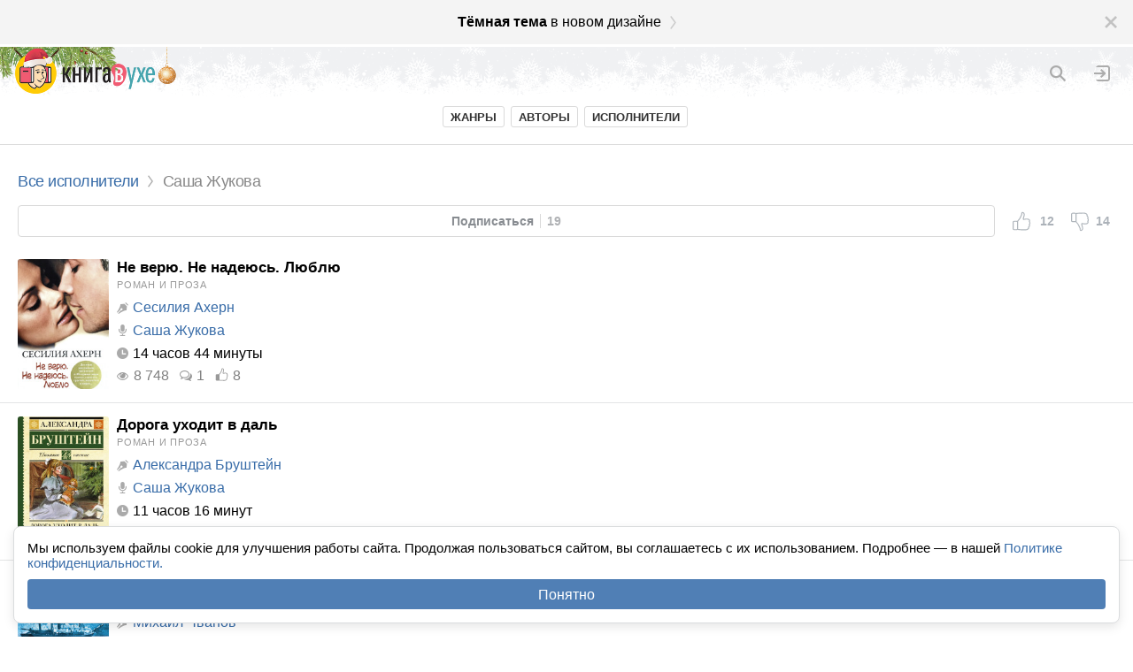

--- FILE ---
content_type: text/html; charset=utf-8
request_url: https://m.knigavuhe.org/reader/zhukova-sasha/
body_size: 10383
content:
<!doctype html>
<html lang="ru">
<head>
  <meta name="robots" content="index,follow">
  <meta http-equiv="content-type" content="text-html; charset=utf-8">
  <meta name="viewport" content="width=device-width, initial-scale=1.0, minimum-scale=1.0, maximum-scale=1.0, user-scalable=no">
  <title>Слушать все аудиокниги в исполнении Саши Жуковы онлайн</title>
  <link rel="alternate" type="application/rss+xml" href="https://knigavuhe.org/rss/">
  <meta name="keywords" content="Саша Жукова, аудиокниги, слушать, онлайн.">  <meta name="description" content="Саша Жукова слушать (44 аудиокниги): Не верю. Не надеюсь. Люблю. Дорога уходит в даль. Загадка штурмана Альбанова. Дом для бродяг. Пиковая дама. Вечерние огни. Правила бегства. Жизнь и смерть Эдуарда Берзина. Тайна Сибирской платформы. Я ищу детство.">  <link rel="canonical" href="https://knigavuhe.org/reader/zhukova-sasha/">
      <meta property="og:site_name" content="Книга в Ухе">
        <link rel="preconnect" href="https://cdn.adfinity.pro">
  
  <script>
  window.gvars = {"domain":"knigavuhe.org","cookieHost":".knigavuhe.org","staticHost":"static.knigavuhe.org","staticPath":"\/dist-legacy","mobile":true,"xdomainAuth":true};
  </script>

      <!-- Yandex.RTB -->
  <script>
    window.Ya || (window.Ya = {});
    window.yaContextCb = window.yaContextCb || [];
    window.Ya.adfoxCode || (window.Ya.adfoxCode = {});
    window.Ya.adfoxCode.hbCallbacks || (window.Ya.adfoxCode.hbCallbacks = []);
  </script>

  
  <script type="text/javascript">(function(window) {function getXHR() {if (window.XMLHttpRequest) {return new XMLHttpRequest();}var xhr = null;try {xhr = new ActiveXObject("Msxml2.XMLHTTP");} catch (e) {try {xhr = new ActiveXObject("Microsoft.XMLHTTP");} catch (e2) {}}return xhr;}function send(message, src, st, data) {var xhr = getXHR();if (!xhr) {return;}xhr.open("POST", "/js_error.ajax", true);xhr.setRequestHeader("X-Requested-With", "XMLHttpRequest");xhr.setRequestHeader("Content-type", "application/x-www-form-urlencoded");xhr.onreadystatechange = function () {if (xhr.readyState == 4 && window.console && console.log) {}};var body = "url="+encodeURIComponent(window.location.href)+ "&message="+encodeURIComponent(message)+ "&src="+encodeURIComponent(src)+ "&ua="+encodeURIComponent(navigator.userAgent)+ "&rd=0"+ "&es6=1";if (st) {body += '&stacktrace='+encodeURIComponent(st);}if (data) {body += '&data='+encodeURIComponent(JSON.stringify(data));}xhr.send(body);}function onError(e) {e = e || window.event;if (!e || !e.message || e.message == "Script error." || !e.lineno) {return;}var src = e.filename + ":" + (e.lineno ? e.lineno : 0);if (e.colno !== undefined) {src += ":" + e.colno;}var stack = '';if (e.error && e.error.stack) {stack = e.error.stack;} else if (e.stack) {stack = e.stack;}send(e.message, src, stack);}if (window.addEventListener) {window.addEventListener("error", onError, false);} else if (window.attachEvent) {window.attachEvent("onerror", onError);} else {window.onerror = function(message, source, lineno, colno, error) {if (!error || !message || !error.message || message == "Script error.") {return;}var src = source + ":" + (lineno ? lineno : 0);if (colno !== undefined) {src += ":" + colno;}var stack = error.stack && typeof error.stack == 'string' ? error.stack : '';send(message, src, stack);};}window.logError = function(error, data) {if (!(error instanceof Error)) {window.console && console.error('logError: error argument must be an instance of Error. Got:', error);return;}if (!error.message) {return;}var src = '';if (error.filename !== undefined) {src += error.filename + ":";if (error.lineno !== undefined) {src += error.lineno;}if (error.colno !== undefined) {src += ":" + error.colno;}}var stack = error.stack && typeof error.stack == 'string' ? error.stack : '';send(error.message, src, stack, data);};})(window);</script>
<link integrity="sha256-Omp4ZSbWocqYscv4vjTjZbg69dTa36J4ok1556hN9cY= sha384-GSIO5xLAQXrtDEtNXjUWPQzzNqTiNdnOY+rM9iuQy6qMe+ScT84mluBLqYpkXy6A sha512-8AbmAARiZnxUr1PWlBFc1huAyHNs4b+/pTNE6Obg7ZFQQWkrQPcYSjEzv3pX/sJcSyNCHFQ8qHlRoTIteMwiHQ==" rel="stylesheet" type="text/css" href="/dist-legacy/css/common.css?v=1015" />
<script src="/dist-legacy/js/polyfills.js?v=1" type="text/javascript" integrity="sha256-qFwGXqHRH73w8XuuY8fmeWul0Yd2m8PIwmjhs6/Umz4= sha384-js4bktb6TM9IU3SoBMcrplohWGXZ56FJPbs5pz8GBS3SlipSnqT0dgzZ5EuqkxuA sha512-HkhROTCtNmm/eHZSI9iY7hVor6DURWSw6Qc0hMYE7XIlaxoiKoTrBN9yuH0BPh2ZHNEgKHLWlnz0zSdxIzA9eg=="></script>
<script src="/dist-legacy/js/vendor.js?v=1" type="text/javascript" integrity="sha256-923FJFTCFd90zTMeJThh9m4pGX77OGeEzpWqb20e/sY= sha384-/fUVpXqwW+zC7CLgHhkGn3Fjz+peRMLF6FSVgNN3eNpGtPrp7adpVStjPxRauhA0 sha512-QHe1BDrL+YbfXq7mNKxvzyT04RqnQIBYEj88M3T91M4i/oGwSbNEeicqkKyZ9o4OKfvbNhzgVBWrr+t2fQErSA=="></script>
<script src="/dist-legacy/js/common.js?v=1007" type="text/javascript" integrity="sha256-q5DEA8XIlL63qt9M94QGyY0aO5gRFtCmo/Wgk7N2h3I= sha384-sB3CIsZPBJhI6R7FvwAd868EdMcpjp6rivELsEyOGnfZSf5KLNjZThUvoMPkEbLA sha512-10pN2pnqkZbgbShGsm8yv4jK7MqO9WjlQjpJEtrNTGqibYQqLBm11nTsB0SF1yRAupKHaNf68xAOTVcHAaYzqQ=="></script>
<script src="/dist-legacy/js/app.js?v=1008" type="text/javascript" integrity="sha256-7H3lZSuyPtVdHfRMaudUOxw3iR4y2env9ifl3lNv3Xc= sha384-0WcOjFufY3nnfPjrnaOAKOPDA8a9NBwmOKxXikhBoQmVzy+cOFUVAmOWbjO9gk78 sha512-szRFBOFwUS9dJ6sVFJtIHGq2RCW04LswwcJkRr1OHKaGtSOWumQnHEr5/I9fgEZJ0em/ClK94w9Y0vNZEOeT1g=="></script>
<script src="https://cdn.adfinity.pro/code/knigavuhe.org/adfinity.js?v=5" type="text/javascript" charset="utf-8"></script>

  <link rel="shortcut icon" href="/favicon.ico?1" type="image/x-icon">
  <link type="image/png" sizes="32x32" rel="icon" href="/favicon-32x32.png">
  <link type="image/png" sizes="64x64" rel="icon" href="/favicon-64x64.png">
  <link type="image/png" sizes="96x96" rel="icon" href="/favicon-96x96.png">
  <link type="image/png" sizes="120x120" rel="icon" href="/favicon-120x120.png">
  <link type="image/png" sizes="128x128" rel="icon" href="/favicon-128x128.png">

  <meta name="theme-color" content="#fff" />
<meta name="apple-mobile-web-app-title" content="Книга в Ухе"/>
<meta name="apple-mobile-web-app-status-bar-style" content="default"/>

  <meta name="verify-admitad" content="8d8064babb">

  </head>
<body>


<div id="utils"></div>
<div id="popups"></div>

  <noindex>
    <a href="/setdesign/new/?f=%2Freader%2Fzhukova-sasha%2F&amp;theme=dark&amp;promo=dark" class="new_design_panel" id="new_design1_panel">
      <div class="new_design_panel__close" id="new_design1_close"></div>
      <div class="new_design_panel__text">
        <b>Тёмная тема</b> в новом дизайне
        <div class="new_design_panel__arrow"></div>
      </div>
    </a>
  </noindex>






<div class="header -ny">
      <a href="/login/" class="header_login" title="Вход"></a>
    <a href="/search/" class="header_search" id="header_search" title="Поиск"></a>

      <div class="header_ny_branches"></div>
    <a href="/" class="header_ny_logo"></a>
  </div>

<div class="header_links">
  <div class="header_links_inner clearfix">
    <a class="header_link " href="/genres/">Жанры</a>
    <a class="header_link " href="/authors/">Авторы</a>
    <a class="header_link " href="/readers/">Исполнители</a>
          </div>
</div>

<div class="page_content">

<div class="ge9 -adf_native adfinity_block_5741"></div>

<div id="layers" data-ref="layers"></div>
<div class="page_title">
  <a href="/readers/">Все исполнители</a> <span class="page_title_sep"></span> <span>Саша Жукова</span></div>


<div class="subscribe_block_wrap clearfix">
  <table class="subscribe_block" width="100%" cellpadding="0" cellspacing="0">
    <tr>
      <td class="subscribe_block_btn_cell" colspan="2">
        <div class="subscribe_btn_wrap">
          <div class="subscribe_btn " id="reader1052_subscribe_btn">
            <span id="reader1052_subscribe_btn_label">Подписаться</span><span id="reader1052_subscribe_btn_count" class="subscribe_btn_label_count">19</span>
          </div>
        </div>
      </td>
      <td class="subscribe_block_like_cell">
        <div class="subscribe_like clearfix" id="reader1052_like_btn">
          <div class="subscribe_like_icon"></div>
          <span class="subscribe_like_text" id="reader1052_likes_count">12</span>
        </div>
      </td>
      <td class="subscribe_block_like_cell">
        <div class="subscribe_like clearfix -dislike" id="reader1052_dislike_btn">
          <div class="subscribe_like_icon"></div>
          <span class="subscribe_like_text" id="reader1052_dislikes_count">14</span>
        </div>
      </td>
    </tr>
  </table>
</div>

<span id="books_list__pn_anchor"></span>
<div id="books_list">
      
  <span class="bookkitemm" id="book50626">
    <a class="bookkitem_cover" href="/book/ne-verju-ne-nadejus-ljublju-1/">
      <img class="bookkitem_cover_img" src="https://s5.knigavuhe.org/1/covers/50626/1-1.jpg?v=1" alt="img" />
                        </a>

    <span class="bookkitem_right">
      
      
      <div class="bookkitem_name -extend_padding">
        <a href="/book/ne-verju-ne-nadejus-ljublju-1/" class="bookkitem_name"> Не верю. Не надеюсь. Люблю</a>
      </div>

              <div class="bookkitem_genre -extend_padding">
                                  <a href="/genre/roman-proza/">Роман и проза</a><!--
            -->                  </div>
      
      
            <div class="bookkitem_meta_block -extend_padding">
        <span class="bookkitem_icon -author"></span>
                                              <a href="/author/sesilija-akhern/">Сесилия Ахерн</a>              </div>
      
              <div class="bookkitem_meta_block -extend_padding">
          <span class="bookkitem_icon -reader"></span>
                                                        <a href="/reader/zhukova-sasha/">Саша Жукова</a>                  </div>
      
                        <div class="bookkitem_meta_block -extend_padding">
            <span class="bookkitem_icon -time"></span>
            <span class="bookkitem_meta_time">14 часов 44 минуты</span>
          </div>
                          <div class="bookkitem_meta_bottom_block">
            <div class="bookkitem_meta_block -bottom">
                                                                <span class="bookkitem_icon -views"></span>
                  <span class="bookkitem_meta_label_comments -not_last">8 748</span>
                
                                  <a href="/book/ne-verju-ne-nadejus-ljublju-1/#comments_block" class="bookkitem_link"><span class="bookkitem_icon -comments"></span> <span class="bookkitem_meta_label_comments -not_last">1</span></a>
                                                                                                                                
                                  <span class="bookkitem_icon -likes"></span> <span class="bookkitem_meta_label_comments -not_last">8</span>
                                
                
                                          </div>
          </div>
                  </span>

      </span>

  
      
  <span class="bookkitemm" id="book42231">
    <a class="bookkitem_cover" href="/book/doroga-ukhodit-v-dal/">
      <img class="bookkitem_cover_img" src="https://s5.knigavuhe.org/1/covers/42231/1-1.jpg?v=1" alt="img" />
                        </a>

    <span class="bookkitem_right">
      
      
      <div class="bookkitem_name -extend_padding">
        <a href="/book/doroga-ukhodit-v-dal/" class="bookkitem_name"> Дорога уходит в даль</a>
      </div>

              <div class="bookkitem_genre -extend_padding">
                                  <a href="/genre/roman-proza/">Роман и проза</a><!--
            -->                  </div>
      
      
            <div class="bookkitem_meta_block -extend_padding">
        <span class="bookkitem_icon -author"></span>
                                              <a href="/author/aleksandra-brushtejjn/">Александра Бруштейн</a>              </div>
      
              <div class="bookkitem_meta_block -extend_padding">
          <span class="bookkitem_icon -reader"></span>
                                                        <a href="/reader/zhukova-sasha/">Саша Жукова</a>                  </div>
      
                        <div class="bookkitem_meta_block -extend_padding">
            <span class="bookkitem_icon -time"></span>
            <span class="bookkitem_meta_time">11 часов 16 минут</span>
          </div>
                          </span>

      </span>

  
      
  <span class="bookkitemm" id="book41890">
    <a class="bookkitem_cover" href="/book/zagadka-shturmana-albanova/">
      <img class="bookkitem_cover_img" src="https://s9.knigavuhe.org/1/covers/41890/2-1.jpg?v=1" alt="img" />
                        </a>

    <span class="bookkitem_right">
      
      
      <div class="bookkitem_name -extend_padding">
        <a href="/book/zagadka-shturmana-albanova/" class="bookkitem_name"> Загадка штурмана Альбанова</a>
      </div>

              <div class="bookkitem_genre -extend_padding">
                                  <a href="/genre/roman-proza/">Роман и проза</a><!--
            -->                  </div>
      
      
            <div class="bookkitem_meta_block -extend_padding">
        <span class="bookkitem_icon -author"></span>
                                              <a href="/author/mikhail-chvanov/">Михаил Чванов</a>              </div>
      
              <div class="bookkitem_meta_block -extend_padding">
          <span class="bookkitem_icon -reader"></span>
                                                        <a href="/reader/zhukova-sasha/">Саша Жукова</a>                  </div>
      
                        <div class="bookkitem_meta_block -extend_padding">
            <span class="bookkitem_icon -time"></span>
            <span class="bookkitem_meta_time">18 часов 30 минут</span>
          </div>
                          <div class="bookkitem_meta_bottom_block">
            <div class="bookkitem_meta_block -bottom">
                                                                <span class="bookkitem_icon -views"></span>
                  <span class="bookkitem_meta_label_comments -not_last">5 835</span>
                
                                                                                                                                
                                  <span class="bookkitem_icon -likes"></span> <span class="bookkitem_meta_label_comments -not_last">6</span>
                                
                
                                          </div>
          </div>
                  </span>

      </span>

  
      
  <span class="bookkitemm" id="book41773">
    <a class="bookkitem_cover" href="/book/dom-dlja-brodjag/">
      <img class="bookkitem_cover_img" src="https://s5.knigavuhe.org/1/covers/41773/1-1.jpg?v=1" alt="img" />
                        </a>

    <span class="bookkitem_right">
      
      
      <div class="bookkitem_name -extend_padding">
        <a href="/book/dom-dlja-brodjag/" class="bookkitem_name"> Дом для бродяг</a>
      </div>

              <div class="bookkitem_genre -extend_padding">
                                  <a href="/genre/roman-proza/">Роман и проза</a><!--
            -->                  </div>
      
      
            <div class="bookkitem_meta_block -extend_padding">
        <span class="bookkitem_icon -author"></span>
                                              <a href="/author/oleg-kuvaev/">Олег Куваев</a>              </div>
      
              <div class="bookkitem_meta_block -extend_padding">
          <span class="bookkitem_icon -reader"></span>
                                                        <a href="/reader/zhukova-sasha/">Саша Жукова</a>                  </div>
      
                        <div class="bookkitem_meta_block -extend_padding">
            <span class="bookkitem_icon -time"></span>
            <span class="bookkitem_meta_time">2 часа 2 минуты</span>
          </div>
                          <div class="bookkitem_meta_bottom_block">
            <div class="bookkitem_meta_block -bottom">
                                                                <span class="bookkitem_icon -views"></span>
                  <span class="bookkitem_meta_label_comments -not_last">10 956</span>
                
                                                                                                                                
                                  <span class="bookkitem_icon -likes"></span> <span class="bookkitem_meta_label_comments -not_last">8</span>
                                
                
                                          </div>
          </div>
                  </span>

      </span>

  
      
  <span class="bookkitemm" id="book52026">
    <a class="bookkitem_cover" href="/book/pikovaja-dama-6/">
      <img class="bookkitem_cover_img" src="https://s11.knigavuhe.org/1/covers/52026/1-1.jpg?v=1" alt="img" />
                        </a>

    <span class="bookkitem_right">
      
      
      <div class="bookkitem_name -extend_padding">
        <a href="/book/pikovaja-dama-6/" class="bookkitem_name"> Пиковая дама</a>
      </div>

              <div class="bookkitem_genre -extend_padding">
                                  <a href="/genre/roman-proza/">Роман и проза</a><!--
            -->                  </div>
      
      
            <div class="bookkitem_meta_block -extend_padding">
        <span class="bookkitem_icon -author"></span>
                                              <a href="/author/ljudmila-ulickaja/">Людмила Улицкая</a>              </div>
      
              <div class="bookkitem_meta_block -extend_padding">
          <span class="bookkitem_icon -reader"></span>
                                                        <a href="/reader/zhukova-sasha/">Саша Жукова</a>                  </div>
      
                        <div class="bookkitem_meta_block -extend_padding">
            <span class="bookkitem_icon -time"></span>
            <span class="bookkitem_meta_time">1 час 21 минута</span>
          </div>
                          </span>

      </span>

  
      <div class="ge9 in_list_ad -adf_native adfinity_block_2905" style="min-height: 250px;"></div>
          
  <span class="bookkitemm -border_top" id="book39284">
    <a class="bookkitem_cover" href="/book/vechernie-ogni/">
      <img class="bookkitem_cover_img" src="https://s5.knigavuhe.org/1/covers/39284/1-1.jpg?v=1" alt="img" />
                        </a>

    <span class="bookkitem_right">
      
      
      <div class="bookkitem_name -extend_padding">
        <a href="/book/vechernie-ogni/" class="bookkitem_name"> Вечерние огни</a>
      </div>

              <div class="bookkitem_genre -extend_padding">
                                  <a href="/genre/roman-proza/">Роман и проза</a><!--
            -->                  </div>
      
      
            <div class="bookkitem_meta_block -extend_padding">
        <span class="bookkitem_icon -author"></span>
                                              <a href="/author/aleksandra-brushtejjn/">Александра Бруштейн</a>              </div>
      
              <div class="bookkitem_meta_block -extend_padding">
          <span class="bookkitem_icon -reader"></span>
                                                        <a href="/reader/zhukova-sasha/">Саша Жукова</a>                  </div>
      
                        <div class="bookkitem_meta_block -extend_padding">
            <span class="bookkitem_icon -time"></span>
            <span class="bookkitem_meta_time">14 часов 51 минута</span>
          </div>
                          <div class="bookkitem_meta_bottom_block">
            <div class="bookkitem_meta_block -bottom">
                                                                <span class="bookkitem_icon -views"></span>
                  <span class="bookkitem_meta_label_comments -not_last">10 785</span>
                
                                                                                                                                
                                  <span class="bookkitem_icon -likes"></span> <span class="bookkitem_meta_label_comments -not_last">8</span>
                                
                
                                          </div>
          </div>
                  </span>

      </span>

        
      
  <span class="bookkitemm" id="book37737">
    <a class="bookkitem_cover" href="/book/pravila-begstva/">
      <img class="bookkitem_cover_img" src="https://s5.knigavuhe.org/1/covers/37737/1-1.jpg?v=1" alt="img" />
                        </a>

    <span class="bookkitem_right">
      
      
      <div class="bookkitem_name -extend_padding">
        <a href="/book/pravila-begstva/" class="bookkitem_name"> Правила бегства</a>
      </div>

              <div class="bookkitem_genre -extend_padding">
                                  <a href="/genre/roman-proza/">Роман и проза</a><!--
            -->                  </div>
      
      
            <div class="bookkitem_meta_block -extend_padding">
        <span class="bookkitem_icon -author"></span>
                                              <a href="/author/oleg-kuvaev/">Олег Куваев</a>              </div>
      
              <div class="bookkitem_meta_block -extend_padding">
          <span class="bookkitem_icon -reader"></span>
                                                        <a href="/reader/zhukova-sasha/">Саша Жукова</a>                  </div>
      
                        <div class="bookkitem_meta_block -extend_padding">
            <span class="bookkitem_icon -time"></span>
            <span class="bookkitem_meta_time">10 часов 10 минут</span>
          </div>
                          <div class="bookkitem_meta_bottom_block">
            <div class="bookkitem_meta_block -bottom">
                                                                <span class="bookkitem_icon -views"></span>
                  <span class="bookkitem_meta_label_comments -not_last">9 242</span>
                
                                                                                                                                
                                  <span class="bookkitem_icon -likes"></span> <span class="bookkitem_meta_label_comments -not_last">2</span>
                                
                
                                          </div>
          </div>
                  </span>

      </span>

  
      
  <span class="bookkitemm" id="book33500">
    <a class="bookkitem_cover" href="/book/zhizn-i-smert-ehduarda-berzina/">
      <img class="bookkitem_cover_img" src="https://s5.knigavuhe.org/1/covers/33500/1-1.jpg?v=1" alt="img" />
                        </a>

    <span class="bookkitem_right">
      
      
      <div class="bookkitem_name -extend_padding">
        <a href="/book/zhizn-i-smert-ehduarda-berzina/" class="bookkitem_name"> Жизнь и смерть Эдуарда Берзина</a>
      </div>

              <div class="bookkitem_genre -extend_padding">
                                  <a href="/genre/biografii-memuary/">Биографии и мемуары</a><!--
            -->                  </div>
      
      
            <div class="bookkitem_meta_block -extend_padding">
        <span class="bookkitem_icon -author"></span>
                                              <a href="/author/kirill-nikolaev/">Кирилл Николаев</a>              </div>
      
              <div class="bookkitem_meta_block -extend_padding">
          <span class="bookkitem_icon -reader"></span>
                                                        <a href="/reader/zhukova-sasha/">Саша Жукова</a>                  </div>
      
                        <div class="bookkitem_meta_block -extend_padding">
            <span class="bookkitem_icon -time"></span>
            <span class="bookkitem_meta_time">14 часов 30 минут</span>
          </div>
                          <div class="bookkitem_meta_bottom_block">
            <div class="bookkitem_meta_block -bottom">
                                                                <span class="bookkitem_icon -views"></span>
                  <span class="bookkitem_meta_label_comments -not_last">9 513</span>
                
                                  <a href="/book/zhizn-i-smert-ehduarda-berzina/#comments_block" class="bookkitem_link"><span class="bookkitem_icon -comments"></span> <span class="bookkitem_meta_label_comments -not_last">1</span></a>
                                                                                                                                
                                  <span class="bookkitem_icon -likes"></span> <span class="bookkitem_meta_label_comments -not_last">4</span>
                                
                
                                          </div>
          </div>
                  </span>

      </span>

  
      
  <span class="bookkitemm" id="book31779">
    <a class="bookkitem_cover" href="/book/tajjna-sibirskojj-platformy/">
      <img class="bookkitem_cover_img" src="https://s5.knigavuhe.org/1/covers/31779/1-1.jpg?v=1" alt="img" />
                        </a>

    <span class="bookkitem_right">
      
      
      <div class="bookkitem_name -extend_padding">
        <a href="/book/tajjna-sibirskojj-platformy/" class="bookkitem_name"> Тайна Сибирской платформы</a>
      </div>

              <div class="bookkitem_genre -extend_padding">
                                  <a href="/genre/prikljuchenija/">Приключения</a><!--
            -->                  </div>
      
      
            <div class="bookkitem_meta_block -extend_padding">
        <span class="bookkitem_icon -author"></span>
                                              <a href="/author/valerijj-osipov/">Валерий Осипов</a>              </div>
      
              <div class="bookkitem_meta_block -extend_padding">
          <span class="bookkitem_icon -reader"></span>
                                                        <a href="/reader/zhukova-sasha/">Саша Жукова</a>                  </div>
      
                        <div class="bookkitem_meta_block -extend_padding">
            <span class="bookkitem_icon -time"></span>
            <span class="bookkitem_meta_time">15 часов 59 минут</span>
          </div>
                          <div class="bookkitem_meta_bottom_block">
            <div class="bookkitem_meta_block -bottom">
                                                                <span class="bookkitem_icon -views"></span>
                  <span class="bookkitem_meta_label_comments -not_last">36 124</span>
                
                                                                                                                                
                                  <span class="bookkitem_icon -likes"></span> <span class="bookkitem_meta_label_comments -not_last">19</span>
                                
                
                                          </div>
          </div>
                  </span>

      </span>

  
      
  <span class="bookkitemm" id="book29918">
    <a class="bookkitem_cover" href="/book/ja-ishhu-detstvo/">
      <img class="bookkitem_cover_img" src="https://s5.knigavuhe.org/1/covers/29918/1-1.jpg?v=1" alt="img" />
                        </a>

    <span class="bookkitem_right">
      
      
      <div class="bookkitem_name -extend_padding">
        <a href="/book/ja-ishhu-detstvo/" class="bookkitem_name"> Я ищу детство</a>
      </div>

              <div class="bookkitem_genre -extend_padding">
                                  <a href="/genre/roman-proza/">Роман и проза</a><!--
            -->                  </div>
      
      
            <div class="bookkitem_meta_block -extend_padding">
        <span class="bookkitem_icon -author"></span>
                                              <a href="/author/valerijj-osipov/">Валерий Осипов</a>              </div>
      
              <div class="bookkitem_meta_block -extend_padding">
          <span class="bookkitem_icon -reader"></span>
                                                        <a href="/reader/zhukova-sasha/">Саша Жукова</a>                  </div>
      
                        <div class="bookkitem_meta_block -extend_padding">
            <span class="bookkitem_icon -time"></span>
            <span class="bookkitem_meta_time">24 часа 32 минуты</span>
          </div>
                          <div class="bookkitem_meta_bottom_block">
            <div class="bookkitem_meta_block -bottom">
                                                                <span class="bookkitem_icon -views"></span>
                  <span class="bookkitem_meta_label_comments -not_last">7 465</span>
                
                                                                                                                                
                                  <span class="bookkitem_icon -likes"></span> <span class="bookkitem_meta_label_comments -not_last">2</span>
                                
                
                                          </div>
          </div>
                  </span>

      </span>

  
  </div>

<div class="pn" id="books_list__pn">
    <div class="pn_show_more no_select" id="books_list__pn_show_more">Показать ещё</div>
    <div class="pn_buttons clearfix">
        <div class="pn_count" id="books_list__pn_count"></div>
        <div class="pn_page_buttons"><a class="pn_button -no_hover no_select no_drag is_page is_page_cur" href="/reader/zhukova-sasha/1/" data-page="1" draggable="false">1</a><a class="pn_button -no_hover no_select no_drag is_page" href="/reader/zhukova-sasha/2/" data-page="2" draggable="false">2</a><a class="pn_button -no_hover no_select no_drag is_page" href="/reader/zhukova-sasha/3/" data-page="3" draggable="false">3</a><div class="pn_button_sep no_select no_drag">&nbsp;</div><a class="pn_button -no_hover no_select no_drag is_page" href="/reader/zhukova-sasha/5/" data-page="5" draggable="false">5</a></div>
        <div class="pn_goto">
            <input class="pn_goto_input" type="number" name="page" id="books_list__pn_goto_input" value="" placeholder="№ стр." />
            <div id="books_list__pn_goto_btn" class="pn_button pn_goto_btn is_page no_select no_drag">Перейти</div>
        </div>
    </div>
</div>

</div>

<div class="footer">
  <div class="footer_line">
          <a href="https://t.me/kvuhe" id="footer_tg_button" target="_blank" class="footer_tg_button clearfix">
        <div class="footer_tg_icon"></div>
        <span class="footer_tg_text"><b>Telegram</b></span>
      </a>
              <a href="https://vk.ru/knigavuhe" id="footer_vk_button" target="_blank" class="footer_vk_button clearfix">
        <div class="footer_vk_icon"></div>
        <span class="footer_vk_text"><b>ВКонтакте</b></span>
      </a>
    
    </div>
    <div class="footer_line">

    <div class="footer_text -copyright">
      <h1>Аудиокниги слушать онлайн</h1> <a href="/"><span style="color: #231f20">книга</span><span style="color: #f03b6d">в</span><span style="color: #54a7aa">ухе</span></a> &copy; 2026
    </div>

    <div class="footer_text">
      По всем вопросам: <a href="mailto:admin@knigavuhe.ru">admin@knigavuhe.ru</a>
    </div>

    <div class="footer_text">
      <a href="/faq/" class="footer_link">FAQ</a>
      <span class="footer_middot">&middot;</span>
      <a href="/rules/" class="footer_link">Правила сайта</a>
      <span class="footer_middot">&middot;</span>
      <a href="/add_book/" class="footer_link">Добавить книгу</a>
      <span class="footer_middot">&middot;</span>
      <a class="footer_desktop" onclick="getLib('util').setNoRedirCookie();" href="https://knigavuhe.org/reader/zhukova-sasha/">Полная версия</a>
      <span class="footer_middot">&middot;</span>
      <a href="/setdesign/new/?f=%2Freader%2Fzhukova-sasha%2F" class="footer_link footer_new_design_link">Новый дизайн</a>
    </div>
  </div>
</div>

<script>
lang.extend({"hint":"Подсказка","close":"Закрыть","cancel":"Отмена","ok":"OK","back":"Назад","delete":"Удалить","information":"Информация","confirmation":"Подтверждение","loading":"Загрузка","spoiler_show":"Нажмите, чтобы показать","spoiler_hide":"Нажмите, чтобы скрыть","error":"Ошибка","error_nav_403":"Ошибка доступа.","error_nav_404":"Страница не найдена.","error_nav_500":"Ошибка сервера.","show_all":"Показать все","hide":"Скрыть","reader_on_site":"Чтец на сайте","author_on_site":"Автор на сайте","books_count":["%s книга","%s книги","%s книг","нет книг"],"rate_limited":"Превышен лимит однотипных действий","ad_stub":"Ошибка загрузки рекламы (stub)","ad_error":"Ошибка загрузки рекламы","header_login_login":"Войдите в аккаунт","header_login_register":"или зарегистрируйтесь","header_search_not_found":"По запросу <b>%s<\/b> ничего не найдено.","header_search_no_results":"Нет результатов","header_search_results":"Результаты поиска","header_search_label_authors":"Авторы","header_search_label_readers":"Исполнители","header_search_label_series":"Циклы","header_search_label_books":"Аудиокниги","header_search_label_total":"всего <b>%s<\/b>","header_search_book_author":"автор","header_search_book_authors":"авторы","header_search_book_reader":"читает","header_search_book_readers":"читают","header_search_show_all":"Показать все результаты","header_search_show_all_n_books":["Показать %s книгу","Показать все %s книги","Показать все %s книг"],"header_search_show_all_n_series":["Показать %s цикл","Показать все %s цикла","Показать все %s циклов"],"header_search_show_all_n_authors":["Показать %s автора","Показать всех %s авторов","Показать всех %s авторов"],"header_search_show_all_n_readers":["Показать %s исполнителя","Показать всех %s исполнителей","Показать всех %s исполнителей"],"header_search_tab_all":"Всё","header_search_tab_books":"Книги","header_search_tab_readers":"Исполнители","header_search_tab_authors":"Авторы","header_search_tab_series":"Циклы","header_search_history_error":"Ошибка загрузка истории.","header_search_and_others":"и др.","book_player_next":"Следующий трек","book_player_prev":"Предыдущий трек","book_player_forward":"Вперёд на 15 сек.","book_player_backward":"Назад на 15 сек.","book_player_content":"Содержание","book_likes_restricted":"Оценивание временно ограничено","book_likes_restricted_for_you":"Вам запрещено оценивать","book_player_autopause_off":"выкл.","minutes_count":["%s минута","%s минуты","%s минут"],"book_download":"Слушать полностью","book_player_close":"Закрыть плеер","book_listen_on_litravuhe":"Слушай полностью на","book_intro_continuation_text":"В целях <b>поддержки исполнителя<\/b> полная версия аудиокниги временно доступна только на его YouTube-канале. На нашем сайте – через <b>%s<\/b>.","book_intro_continue":"Продолжить прослушивание","book_buy_on_litres":"Купить на Литрес","book_reading_singular":"читает","book_reading_plural":"читают","book_player_by_large_parts":"<strong>Большие отрезки<\/strong> (меньше пауз)","book_player_by_chapters":"<strong>По главам<\/strong>","input_hints_empty":"Ничего не найдено.","book_auth_to_add":"Авторизуйтесь, чтобы добавить","book_auth_to_vote":"Авторизуйтесь, чтобы оценить","book_faves_add":"На полку","book_faves_added":"На полке","book_faves_remove":"Убрать с полки","book_like":"Мне нравится","book_dislike":"Мне не нравится","catalog_subscribe":"Подписаться","catalog_subscribed":"Вы подписаны","catalog_author_subscribe":"Подписаться на автора","catalog_author_subscribed":"Вы подписаны на автора","catalog_reader_subscribe":"Подписаться на исполнителя","catalog_reader_subscribed":"Вы подписаны на исполнителя","catalog_serie_subscribe":"Подписаться на цикл","catalog_serie_subscribed":"Вы подписаны на цикл","catalog_genre_subscribe":"Подписаться на жанр","catalog_genre_subscribed":"Вы подписаны на жанр"});
cur.actionsToken = null;

  whenReady(function() {
  var PageNav = getLib('PageNav');
cur.pn = new PageNav({"page":1,"pages":5,"linkTemplate":"\/reader\/zhukova-sasha\/{page}\/","contentNodeId":"books_list"});
var Actions = getLib('ReaderActions');
var BooksList = getLib('BooksList')

cur.booksList = new BooksList()
cur.reader = {"id":1052,"name":"\u0421\u0430\u0448\u0430","surname":"\u0416\u0443\u043a\u043e\u0432\u0430","likes_count":12,"dislikes_count":14,"subscriptions_count":19,"is_liked":0,"is_subscribed":false};

cur.actions = new Actions();
cur.actions.init({ likesAllowed: null });
  }, 7);

whenReady(function() {
  var slideUp = getLib('widgets/slideUp');
  var util = getLib('util');
  var Cookies = getLib('cookies');

  function setPanelEvents(id) {
    var close = ge(id+'_close');
    var moving = ge(id+'_panel');

    if (!close || !moving) {
      return;
    }

    addEvent(close, 'click', function(e) {
      var cookieOpts = {}
      if (id === 'new_design' || id === 'new_design1') {
        cookieOpts.expires = 86400 * 2;
      }
      slideUp(moving, {duration: 100}, function() {
        re(moving);
        Cookies.set(id+'_hidden', 1, cookieOpts);
      });
      cancelEvent(e);
    });
  }

  setPanelEvents('moving');
  setPanelEvents('ios13bug');
  setPanelEvents('reciter_vkgroup');
  setPanelEvents('new_design1');
  setPanelEvents('fb282');

  }, 30);


domReady();
</script>

  <script>adfinity.launchBlock(11643);</script>

  <!--LiveInternet counter--><script type="text/javascript">
document.write("<a href='//www.liveinternet.ru/click' "+
"target=_blank><img src='//counter.yadro.ru/hit?t26.1;r"+
escape(document.referrer)+((typeof(screen)=="undefined")?"":
";s"+screen.width+"*"+screen.height+"*"+(screen.colorDepth?
screen.colorDepth:screen.pixelDepth))+";u"+escape(document.URL)+
";"+Math.random()+
    "' alt='' title='LiveInternet: показано число посетителей за"+
" сегодня' "+
"border='0' width='1' height='1' style='opacity: 0.01; height: 1px; width: 1px; position: absolute;'><\/a>")
</script><!--/LiveInternet--><!-- Yandex.Metrika counter -->
<script type="text/javascript">
(function(m,e,t,r,i,k,a){m[i]=m[i]||function(){(m[i].a=m[i].a||[]).push(arguments)}; m[i].l=1*new Date();k=e.createElement(t),a=e.getElementsByTagName(t)[0],k.async=1,k.src=r,a.parentNode.insertBefore(k,a)}) (window, document, "script", "https://cdn.jsdelivr.net/npm/yandex-metrica-watch/tag.js", "ym");
var a=document.createElement("audio"),t=typeof a.canPlayType==="function",c=function(s){return(t&&a.canPlayType("audio/ogg;codecs=opus")!=="")?1:0};
ym(42862659, "init", {
  clickmap: true,
  trackLinks: true,
  accurateTrackBounce: true,
  webvisor: true,
  trackHash: true,
  userParams: {
    design: 0,
    es6: 1,
    es6_js: !!(
      'querySelector' in document&&
      'localStorage' in window&&
      typeof Promise === 'function'&&
      Promise.prototype['finally']&&
      (function(){try{new Function('(a=0)=>a');return 1}catch(e){return 0}}())&&
      /./g.flags === 'g'
    )?1:0,
    audio_ogg_opus: c("audio/ogg;codecs=opus"),
    audio_webm_opus: c("audio/webm;codecs=opus"),
    audio_mp4_mp3: c("audio/mp4;codecs=mp3"),
  }
});
</script>
<noscript><div><img src="https://mc.yandex.ru/watch/42862659" style="position:absolute; left:-9999px;" alt="" /></div></noscript>
<!-- /Yandex.Metrika counter -->


</body>
</html>

<!-- 0.018s, server 2 -->


--- FILE ---
content_type: text/css
request_url: https://m.knigavuhe.org/dist-legacy/css/common.css?v=1015
body_size: 93481
content:
body,button,html{font-family:sans-serif;font-size:16px}.header_logo,.header_ny_logo{margin-left:17px;float:left;height:60px}.header_links,.hidden-for-nvda,body.-no_scroll{overflow:hidden}.authors_letters_section,.header_link,.page_big_title_go,.tabs{text-transform:uppercase}.collection_img>img,a.super_sub>img{max-height:150px}.auth_form_right_wrap.-loading:before,.clearfix:after,.comment_spoiler>a,.comment_spoiler>img{visibility:hidden}.profile_subscriptions,.profile_user_actions,.settings_profile_date_of_birth_table{border-collapse:collapse;table-layout:fixed}.authors_letters>a:hover,.bookkitem a.bookkitem_link:hover,.bookkitemm a.bookkitem_link:hover,.caro_book_author>a,.comment_reply>a,.comment_reply>a:hover,.footer_text.-copyright>a:hover,.index_link_block,.index_link_block:hover,.index_show_all:hover,.page_big_title_go>a:active,.page_big_title_go>a:hover,.rating_picker_variant:hover,.show_more_comments:hover,.suggested_book:hover,.super_ficha:hover,.yr_poster a,a,a.comment_head_sharp:hover,a.pn_button.is_page,a.super_sub:hover,body:not(.-is_touch) a.genre_item:hover{text-decoration:none}body,html{background:#fff;color:#000;margin:0;overflow-anchor:none;overflow-x:hidden;padding:0}.clearfix:after{clear:both;content:" ";display:block;font-size:0;height:0}* html .clearfix{height:1%}.clearfix{display:block}.fl_r{float:right}.fl_l{float:left}.pos_rel{position:relative}.--fix-touch-hover{-webkit-tap-highlight-color:transparent;-webkit-user-select:none;-webkit-touch-callout:none}.--text-overflow{overflow:hidden;text-overflow:ellipsis;white-space:nowrap}a{color:#386ca8;outline:0}.hidden-for-nvda{position:absolute!important;clip:rect(1px 1px 1px 1px);clip:rect(1px,1px,1px,1px);border:0!important;height:1px!important;padding:0!important;width:1px!important}.no_select{-moz-user-select:none;-khtml-user-select:none;-webkit-user-select:none;user-select:none}.no_drag{-webkit-user-drag:none}input[type=number],input[type=password],input[type=text],textarea{background-color:#fff;border:1px solid #d0d0d0;-webkit-border-radius:4px;-moz-border-radius:4px;border-radius:4px;box-sizing:border-box;color:#000;font-family:sans-serif;font-size:16px;outline:0;padding:7px 9px}input[type=number]:focus,input[type=number]:hover,input[type=password]:focus,input[type=password]:hover,input[type=text]:focus,input[type=text]:hover,textarea:focus,textarea:hover{border-color:#b0b0b0}::-webkit-input-placeholder{color:#999}:-moz-placeholder,::-moz-placeholder{color:#999;opacity:1}:-ms-input-placeholder{color:#999}#ce_paste_marker,.book_comments_block_sub>label,.book_share_block>.ya-share2,.footer_tg_icon,.footer_vk_icon,.moving_arr,.moving_close,.moving_domain,.new_design_panel__arrow,.page_title_sep,.rating_picker,.rating_picker_variant,.select_default_wrap,.settings_notifications_table label,.spinner>div,.tab2,.toggle,.verified_icon{display:inline-block}.select_default_wrap,select.default{position:relative;vertical-align:top}select.default{-moz-appearance:none;-webkit-appearance:none;background-color:#fff;border:1px solid #ddd;-webkit-border-radius:4px;-moz-border-radius:4px;border-radius:4px;box-shadow:none;color:#333;cursor:pointer;display:block;font-size:16px;outline:0;padding:7px 30px 7px 9px}select.default:active,select.default:hover{border-color:#ccc}.select_default_wrap:after{border:2px solid #ccc;border-right:0;border-top:0;content:" ";display:block;height:5px;margin-top:-6px;pointer-events:none;position:absolute;right:13px;top:50%;-webkit-transform:rotate(-45deg);-moz-transform:rotate(-45deg);-ms-transform:rotate(-45deg);-o-transform:rotate(-45deg);transform:rotate(-45deg);width:5px;z-index:4}.select_default_wrap:active:after,.select_default_wrap:hover:after{border-color:#bbb}form{margin:0;padding:0}button{background-color:#507fb5;border:none;-webkit-border-radius:4px;-moz-border-radius:4px;border-radius:4px;color:#fff;height:34px;line-height:33px;padding:0 15px}.highlight_keyword{background-color:#c7daed}.header{background:#fff;height:60px}.header.-ny{background:url(/dist-legacy/images/c3a8e1927b8c1cfd8fe8.png) 0 100%/535px 60px repeat-x #f0f1f3;border-bottom-color:#fff;position:relative}.header_logo{background:url([data-uri]) 50%/155px 46px no-repeat;display:block;width:155px}.header_ny_logo{background:url(/dist-legacy/images/23502373bf96fdfb96ae.png) 50%/184px 60px no-repeat;display:block;position:relative;width:184px;z-index:2}.header_ny_branches{background:url(/dist-legacy/images/61a204113df20a014cc7.png) 50%/188px 39px no-repeat;display:block;height:39px;left:-98px;position:absolute;top:0;width:280px;z-index:1}.header_login,.header_search{width:50px;display:block;height:60px;float:right}.header_search{background:url([data-uri]) 50%/18px 18px no-repeat}.header_login{background:url([data-uri]) 50%/18px 18px no-repeat;margin-right:10px}.header_user{box-sizing:border-box;display:block;float:right;height:60px;padding-left:10px;padding-top:12px;width:60px}.header_user_img_wrap{height:36px;position:relative;width:36px}.header_user_img_wrap>img{-webkit-border-radius:50%;-moz-border-radius:50%;border-radius:50%;height:36px;width:36px}.header_user_badge{background-color:#e95a5a;border-radius:10px;color:#fff;display:inline-block;font-size:12px;font-weight:600;height:20px;line-height:20px;min-width:8px;padding:0 6px;position:absolute;right:-6px;text-align:center;top:-3px;z-index:2}.header_links{border-bottom:1px solid #dadada;position:relative}.author_item:last-child .author_item_inner,.book_player_playlist_item:last-child .book_player_playlist_item_inner,.bookkitem.-no_border_bottom,.bookkitem:last-child,.bookkitemm.-no_border_bottom,.bookkitemm:last-child,.header_links.-no_border_bottom,.index_link_block:last-child .index_link_block_inner,.last_comments_comment:last-child,.profile_info_line:last-child{border-bottom:0}.header_links_inner{overflow-x:auto;overflow-y:visible;padding:7px 10px 13px;text-align:center}.header_links::-webkit-scrollbar,.header_links_inner::-webkit-scrollbar{background:0 0;width:0}.header_link{border:1px solid #dadada;border-radius:3px;color:#333;display:inline-block;font-size:13px;font-weight:700;margin:0 3px 6px 0;outline:0;padding:4px 8px 3px;z-index:10}a.header_link.-sel{border-color:#a8a8a8;box-shadow:inset 0 1px 1px rgba(0,0,0,.07)}.header_link.-collection_red{border-color:#e06c7d;color:#db334f}.header_link.-sel.-collection_red{border-color:#e06c7d;box-shadow:rgba(215,163,171,.25)}.header_link.-collection_black{border-color:#555;color:#555}.header_link.-sel.-collection_black{border-color:#555;box-shadow:rgba(55,55,55,.25)}.gray_blocks_separator,.page_title.-is_block,.tabs2{border-bottom:1px solid #e3e4e5}.footer{font-size:16px;text-align:center}.footer_line{border-top:1px solid #e3e4e5;padding:15px}.footer_text{line-height:140%;padding:4px 15px;text-align:center}.auth_form_right_wrap.-loading,.book_authors_label,.collection_item_meta>a,.footer_text.-copyright,.page_big_title>span.gray{color:#888}.footer_text.-copyright>a>span{-webkit-transition:color .2s;-moz-transition:color .2s;-o-transition:color .2s;transition:color .2s}.footer_text.-copyright>a:hover>span{color:#386ca8!important}.footer_text.-copyright>h1{display:inline;font-size:inherit;font-weight:400;line-height:inherit;margin:0 5px 0 0;padding:0}.footer_desktop{margin:0 7px;text-align:center}.footer_contacts{padding:10px 0;text-align:center}.footer_link{margin:0 7px;white-space:nowrap}.book_player_head_value,.book_progress_chapters_total>b,.book_support_money_acc_line_label,.bookkitem .bookkitem_progress_text_chapters>b,.bookkitem .bookkitem_progress_text_date>b,.bookkitemm .bookkitem_progress_text_chapters>b,.bookkitemm .bookkitem_progress_text_date>b,.footer_new_design_link,.text_page_content .user_rating-1,.text_page_content .user_rating0,.text_page_content .user_rating1,.text_page_content .user_rating2,.text_page_content .user_rating3,.text_page_content .user_rating4,.text_page_content .user_rating5,.text_page_content .user_rating6,.text_page_content>strong{font-weight:600}.footer_middot{color:#bbb;font-weight:700}a.auth_social_btn:hover,a.book_download_btn:hover,a.footer_tg_button:hover,a.footer_vk_button:hover{color:#fff;text-decoration:none}.footer_tg_button,.footer_vk_button{-webkit-border-radius:22px;-moz-border-radius:22px;border-radius:22px;color:#fff;cursor:pointer;display:block;height:32px;padding:6px}.footer_vk_button{background:#4c6fa2}.footer_tg_button{background:#29aaeb;margin-bottom:15px}.footer_vk_icon{background:url([data-uri]) 50%/32px 32px no-repeat;height:32px;width:32px}.footer_tg_icon{background:url([data-uri]) 50%/22px 18px no-repeat;height:18px;margin:6px 4px 0 0;width:22px}.footer_tg_text,.footer_vk_text{line-height:32px}.book_comments_block_sub>input[type=checkbox],.book_comments_block_sub_table_cell,.footer_tg_text,.footer_tg_text>*,.footer_vk_text,.footer_vk_text>*,.settings_notifications_table input[type=checkbox],.settings_profile_date_of_birth,.subscribe_block_btn_cell,.subscribe_block_like_cell{vertical-align:top}.footer_debug_info{color:#666;font-size:10px;line-height:140%;padding:5px}.book_about,.book_info_block,.comment_body,.empty_block,.page_big_title,.page_title,.tabs{line-height:150%}.verified_icon{background:url([data-uri]) 50%/16px 16px no-repeat;height:16px;opacity:.6;position:relative;top:2px;width:18px}.verified_icon.-small{background-size:13px 13px;height:13px;width:13px}.with_icon{padding-right:3px}.book_buy_wrap2 b,.bookkitem a.bookkitem_link,.bookkitemm a.bookkitem_link,.single_author,.single_reader{white-space:nowrap}.tabs{font-size:14px;font-weight:700;margin:0;padding:18px 15px 8px}.tabs .tab{margin-right:20px}.tab2:last-child,a.rich_link{margin-right:0}.caro_book_genre>a,.profile_name_username_dog,.tabs .tab.-selected{color:#999}.tabs2_wrap{background:#fff;box-shadow:0 0 transparent;position:relative;-webkit-transition:box-shadow .1s;-moz-transition:box-shadow .1s;-o-transition:box-shadow .1s;transition:box-shadow .1s;width:100%}#utils,.-button_locked>.spinner,.tabs2_line,.yt-embed>iframe{position:absolute}.tabs2_wrap::-webkit-scrollbar{display:none}.tabs2_wrap.-is_fixed{box-shadow:0 1px 4px rgba(0,0,0,.08)}.tabs2_inner{overflow-x:scroll;-webkit-overflow-scrolling:touch;box-sizing:border-box;padding:0 20px;white-space:nowrap}.tabs2_inner::-webkit-scrollbar{background-color:transparent;display:none}.tabs2_inner::-webkit-scrollbar-thumb,.tabs2_inner::-webkit-scrollbar-track{background-color:transparent}.tab2{color:#888;margin-right:15px;padding:18px 0}.tab2.-is_selected{color:#4573a1;font-weight:700}.tabs2.-no_dynamic_line{overflow:visible}.tabs2.-no_dynamic_line .tab2{padding:18px 0 16px}.rich_link_count.-red,.tab2_count_text{color:#db5757}.tabs2_line{background:#b4cce4;bottom:0;height:2px;left:0;width:0;z-index:16}.index_link_block_inner:before,.page_title_sep{background:url([data-uri]) 50%/6px 14px no-repeat}.page_title{color:#888;font-size:18px;letter-spacing:-.5px;margin:0;padding:18px 20px 8px}.page_title.-is_block{padding:14px 20px 13px}.page_title>span{font-weight:400}.page_title_sep{height:14px;margin:0 6px;position:relative;top:1px;width:6px}.page_big_title{color:#222;font-size:17px;padding:18px 15px 8px}.book_donation_button_wrap>a,.page_big_title b.--text-overflow,.pn.-no_nav>.pn_buttons>.pn_count,.yr_poster a,div.comments_input.-pasting_smile,div.comments_reply_input.-pasting_smile{display:block}.page_big_title_go{float:right;font-size:14px;margin-left:15px;margin-top:2px}.info_block{background-color:#f0f1f2;-webkit-border-radius:4px;-moz-border-radius:4px;border-radius:4px;margin:10px 20px 0;padding:14px}.info_block.-wide-button,.search_all_other_block>a.info_block{color:#000;display:block;margin-left:15px;margin-right:15px}.caro,.info_block.-hor-scrollable{overflow-x:auto;overflow-y:hidden;white-space:nowrap}#utils,.search_input_wrap,body.-with_layers{overflow:hidden}.empty_block{color:#888;padding:30px 15px 35px;text-align:center}.auth_social_btn.-yandex:hover,.book_player_head_toggle_label>strong,.bookkitem .bookkitem_meta_time,.bookkitemm .bookkitem_meta_time,.collection_item_title>a,.empty_block.-black,.suggested_book:hover,.text_page_content>ol>li>.li_content,a.caro_book_name{color:#000}.search_block{padding:5px 15px}.search_block.-border_bottom{border-bottom:1px solid #dadada}button.search_button{-webkit-border-radius:0 4px 4px 0;-moz-border-radius:0 4px 4px 0;border-radius:0 4px 4px 0;float:right}input[type=text].search_input{background:url([data-uri]) 10px/14px 14px no-repeat #fff;box-shadow:none;height:34px;padding-left:30px;width:100%;-webkit-border-radius:4px 0 0 4px;-moz-border-radius:4px 0 0 4px;border-radius:4px 0 0 4px;border-right:0}.search_queries__page_title{padding-top:10px}.search_queries_list{padding:0 20px 15px}.index_all_rating_picker_wrap,.search_queries_list>div{padding:5px 0}a.rich_link{color:#000;display:block;margin-left:0}a.rich_link.-no_pad{margin:0}a.rich_link.-with_arrow:after{color:#aaa;content:"»";display:inline;float:right}.rich_link_count,.search_all_other_item_count{color:#aaa;margin-left:2px}.yt-embed{height:0;margin:15px 0;padding-bottom:56.25%;position:relative;width:100%}.yt-embed>iframe{height:100%;left:0;top:0;width:100%}.gray_blocks_separator{background:#f4f5f6;border-top:1px solid #e3e4e5;font-size:0;height:10px}.beta_mark{color:#e01818;font-size:11px;margin-left:4px;position:relative;top:-5px}.user_admin{background-color:#d55353}.user_admin,.user_author,.user_reciter{border-radius:4px;color:#fff!important;padding:3px 4px}.user_author,.user_reciter{background-color:#29a329}#utils{height:20px;top:-30px}.emoji_picker_smile.-size22,img.inline-emoji{height:22px;width:22px}img.inline-emoji,img.inline-emoji-28{background-size:cover;display:inline-block;font-size:inherit;line-height:normal;vertical-align:top}img.inline-emoji-28{height:28px;width:28px}.new_design_panel{background:#f4f4f4;color:#000;display:block;height:50px;margin-bottom:3px;position:relative}.new_design_panel__text{line-height:50px;overflow:hidden;text-align:center;text-overflow:ellipsis;white-space:nowrap}.new_design_panel__text img.inline-emoji{height:20px;vertical-align:middle;width:20px}.new_design_panel__close{background:url([data-uri]) 50%/14px 14px no-repeat;bottom:0;height:50px;opacity:.2;position:absolute;right:0;top:0;width:50px;z-index:2}.new_design_panel__arrow{background:url([data-uri]) 50%/7px 15px no-repeat;height:15px;margin-left:6px;vertical-align:middle;width:7px}.moving{border-bottom:1px solid #ddd;line-height:140%;padding:17px 15px 9px;text-align:center}.moving.ios13bug,.moving.moving_new_design{padding-bottom:10px;padding-top:9px}.moving.fb282{padding-top:9px}.moving_star{position:relative;top:-3px}.moving_addr{font-size:17px}.moving_small_text{color:#777;font-size:12px}.moving_small_text .moving_star{position:relative;top:-2px}.moving_tld{font-size:18px;font-weight:600}.moving_arr{background:url([data-uri]) 50%/16px 13px no-repeat;height:13px;margin:0 6px;width:16px}@media only screen and (max-width:340px){.moving_arr{margin:0 2px!important}}.moving_text{margin:5px 0 0}.moving_text>p{margin:5px 0;padding:0}.moving_text>p:last-child{margin-bottom:1px}.moving_text img:not(.inline-emoji){height:16px;margin-left:1px;margin-right:3px;position:relative;top:2px;width:16px}.moving_text img.inline-emoji{height:20px;width:20px}.moving_domain{border:1px solid #e0e0e0;border-radius:3px;font-size:16px;letter-spacing:.6px;margin-bottom:6px;padding:3px 6px 3px 7px}.moving_domain.-new{border-color:#bbd8bb;color:#088708}.moving_domain.-old{border-color:#e0bbbb;color:#bd0d0d}.moving_close{padding:6px 7px;text-align:center}.user_rating-1{color:#aaa!important}.user_rating0{color:#000!important}.user_rating1{color:#c9c926!important}.user_rating2{color:#46b950!important}.user_rating3{color:#28b1bd!important}.user_rating4{color:#4587d9!important}.user_rating5{color:#d152d1!important}.user_rating6{color:#642dd2!important}.index_text,.index_text li>.li_content{color:#666;font-size:14px}.index_search_block{padding:20px 15px 5px}.authors_list,.index_caro_block:last-child,.index_show_all_books_btn_wrap{padding-bottom:15px}.index_text{line-height:130%;padding:20px 15px 15px}.index_text p{margin:8px 0}.index_text ul{margin-top:6px;padding-left:20px}.index_text li{color:#aaa;font-size:10px;list-style:square;padding-left:4px}.genre_rating_picker_wrap,.index_rating_picker_wrap{padding:19px 0 4px}.rating_picker_wrap{overflow-x:scroll;padding:1px 0;white-space:nowrap;-webkit-overflow-scrolling:touch}.rating_picker_wrap::-webkit-scrollbar{display:none}.rating_picker{border:1px solid #e0e0e0;-webkit-border-radius:3px;-moz-border-radius:3px;border-radius:3px;margin:0 20px}.rating_picker_variant{color:#888;cursor:pointer;font-size:15px;font-weight:700;padding:10px 13px}.rating_picker_variant.-selected{border:2px solid #b4cce4;-webkit-border-radius:3px;-moz-border-radius:3px;border-radius:3px;color:#4573a1;margin:-2px;position:relative;z-index:5}.index_pn_anchor{position:relative;top:-54px}.text_page_content{font-size:16px;line-height:140%;padding:15px 20px}.text_page_content>ol{margin:10px 0;padding-left:32px}.text_page_content>ol>li{color:#999;padding:4px}.text_page_content h2{font-size:20px}.text_page_content h3{font-size:18px}.bookkitem .bookkitem_meta_block.-litres,.bookkitemm .bookkitem_meta_block.-litres,.books_list.-no-first-padding .bookkitem:first-child,.ig2020_line:first-child .ig2020_l,.ig2020_line:first-child .ig2020_r,.ig_line:first-child .ig_l,.ig_line:first-child .ig_r,.text_page_content.is_privacy_page{padding-top:0}.index_link_block{display:block;padding:0 0 0 15px}.index_link_block_inner{border-bottom:1px solid #e0e0e0;padding:15px 0}.index_link_block_inner:before{content:"";display:block;float:right;height:18px;margin-right:15px;width:6px}.index_onlyfree_block{margin:15px 15px 0}.index_onlyfree_bg{background-color:#f4f4f4;-webkit-border-radius:3px;-moz-border-radius:3px;border-radius:3px;margin-top:-4px;padding:15px}.header_ad,.in_list_ad{padding:10px 15px}.index_onlyfree_bg>span.index_onlyfree_bg_label:after{background:url([data-uri]) 50%/65px 13px no-repeat;content:"";display:inline-block;height:13px;margin-left:4px;position:relative;top:1px;vertical-align:middle;width:65px}.index_onlyfree_bg .toggle{float:right;top:2px}.header_ad{background:#f4f5f6;border-bottom:1px solid #e3e4e5}.header_ad_empty{bottom:0;left:0;position:absolute;right:0;top:0}.header_ad_empty,.header_ad_empty2{align-items:center;color:#888;display:flex;font-size:15px;justify-content:center;letter-spacing:1px;text-align:center}.header_ad_empty2{height:94px}.in_list_ad.-yandex{padding-left:0;padding-right:0;text-align:center}.header_ad.-yandex .yap-rtb__wrapper,.in_book_ad.-yandex .yap-rtb__wrapper,.in_list_ad.-yandex .yap-reset.ya_partner_R-A-285163-10 .yap-rtb__wrapper{margin-left:auto!important;margin-right:auto!important}.header_ad.-yandex{min-height:95px;padding-left:0;padding-right:0}.header_ad.-google{min-height:100px;text-align:center}.ge9.-adf_native,.ge9.-adfb{overflow:hidden;padding-top:10px;position:relative}.ge9.-adf_native.loading,.ge9.-adfb.loading{background:#f5f6f7}.ge9.-adf_native.loading .spinner,.ge9.-adfb.loading .spinner{height:8px;left:50%;margin-left:-16px;margin-top:-4px;overflow:hidden;position:absolute;top:50%;width:38px}.ge9.-adsterra{padding-top:15px}.in_book_ad.-yandex{padding-top:20px}.auth_finish_reg_form input[type=text].input_surname,.auth_finish_reg_password_block input[type=password],.book_donation_button_wrap,.in_book_ad.-adf_native,.in_book_ad.-adfb,.index_caro_block,.settings_form input[type=text].input_surname{margin-top:10px}.in_book_ad.-google{padding-top:15px;text-align:center}#adfinity-overlay .mobile-poppup{border-bottom:none!important;box-shadow:0 -1px 7px rgba(0,0,0,.25)!important}.genres_list{margin-bottom:10px}.author_item,.genre_item{display:block;padding:0 0 0 20px}.author_item_inner,.genre_item_inner{background:url([data-uri]) right 15px center/7px 15px no-repeat;border-bottom:1px solid #e3e4e5;padding:15px 20px 15px 0}.genre_item:last-child .genre_item_inner{border-bottom-width:0}.genre_item_name{color:#000;font-weight:500}.genre_item_count{color:#999;margin-left:2px;padding-top:3px}.genre_fiction_page_title_wrap{border-bottom:1px solid #e3e4e5;padding-bottom:5px}.authors_search_block,.book_about{padding:15px 20px}.author_item_name{color:#000;font-weight:700}.author_item_subname{color:#888;font-weight:400}.author_item_count{color:#999;margin-left:2px}.authors_letters_block{margin-bottom:15px;margin-top:5px;padding:0}.authors_letters_label{cursor:pointer;padding:14px}.authors_letters_arrow{background:url([data-uri]) 0 0/12px 7px;display:inline-block;height:7px;margin-left:2px;position:relative;top:6px;-webkit-transition:opacity .1s,transform .2s;-moz-transition:opacity .1s,transform .2s;-o-transition:opacity .1s,transform .2s;transition:opacity .1s,transform .2s;vertical-align:top;width:12px}.authors_letters_block.-is_opened .authors_letters_arrow{-webkit-transform:rotate(180deg);-moz-transform:rotate(180deg);-ms-transform:rotate(180deg);-o-transform:rotate(180deg);transform:rotate(180deg)}.authors_letters_groups{padding:4px 10px 14px}.authors_letters_section{color:#858c93;font-size:12px;font-weight:700;letter-spacing:.5px;margin-bottom:3px;padding-left:4px}.authors_letters_list{line-height:150%;padding-bottom:15px;padding-top:2px}.auth_form_line:last-child,.authors_letters_list:last-child,.book_support_money_acc_line:last-child,.emoji_picker_category:last-child,.ig2020_line:last-child .ig2020_l,.ig2020_line:last-child .ig2020_r,.ig_line:last-child .ig_l,.ig_line:last-child .ig_r{padding-bottom:0}.authors_letters_list>a{display:block;float:left;padding:0 4px}.authors_letters{line-height:160%;margin-bottom:10px}.authors_letters>a{border-bottom:1px dotted #386ca8;margin:0 2px;padding-bottom:1px}.authors_letters>a:hover{border-bottom-color:#386ca8;border-bottom-style:solid}.catalog_loading_block{padding:70px 0}.catalog_loading_block>.spinner{margin:0 auto}.collection{border-bottom:1px solid #e0e0e0;padding:15px 20px}.collection_img{margin:0 auto;max-width:80%;text-align:center}.collection_text{color:#111;line-height:155%}.collection_text ul{list-style-type:square;margin:10px 0;padding-left:16px}.collection_text ul li{color:#bbb;margin:8px 0;padding-left:5px}.collection_text ul li>span.li_content{color:#111}.collection_text_title{color:#000;font-size:18px;font-weight:600;padding-top:10px;text-align:center}.collection_text_date{color:#999;margin-bottom:10px;text-align:center}.collection_comments{margin-bottom:15px;padding:15px 15px 0}.collection_comments>.page_title{padding:0 0 10px}.collection_go_to_comments_btn{background-color:#f0f1f2;-webkit-border-radius:4px;-moz-border-radius:4px;border-radius:4px;color:#386ca8;cursor:pointer;display:block;font-size:15px;margin-top:15px;padding:12px 14px;text-align:center}.collection_item{padding-left:20px}.collection_item_inner{border-bottom:1px solid #e0e0e0;padding:15px 20px 15px 0}.collection_item:last-child>.collection_item_inner{border-bottom:none}.collection_item_img,.pn_goto{float:left}.collection_item_img,.collection_item_img>a>img{-webkit-border-radius:3px;-moz-border-radius:3px;border-radius:3px;width:100px}.collection_item_body,.profile_info,.settings_profile_avatar_actions{margin-left:115px}.collection_item_title{color:#000;font-weight:600;padding-top:2px}.collection_item_date{color:#888;padding-top:5px}.collection_item_meta{margin-bottom:3px;margin-top:11px}.collection_item_comments_icon{background:url([data-uri]) 0 0/14px 12px;display:inline-block;height:12px;margin-right:6px;position:relative;top:1px;width:14px}.inoagent_block_wrap{margin:0 20px 15px}.inoagent_block{background-color:#f4f4f4;-webkit-border-radius:3px;-moz-border-radius:3px;border-radius:3px;line-height:120%;padding:15px}.settings_notifications_table,table.subscribe_block{border-collapse:collapse;width:100%}.subscribe_block_like_cell{text-align:center;white-space:nowrap;width:1px}.subscribe_block_btn_cell{padding-right:10px}.settings_profile_date_of_birth_td:last-child,.subscribe_block.-only_subscribe .subscribe_block_btn_cell{padding-right:0}.subscribe_block_wrap{padding:5px 20px 10px}.subscribe_btn_wrap{height:36px;position:relative;width:100%}.subscribe_btn{border:1px solid #d9d9d9;-webkit-border-radius:4px;-moz-border-radius:4px;border-radius:4px;bottom:0;cursor:pointer;font-size:14px;font-weight:600;height:34px;left:0;line-height:34px;outline:0;overflow:hidden;padding:0 14px;position:absolute;right:0;text-align:center;text-overflow:ellipsis;top:0;white-space:nowrap}.subscribe_btn.-subscribed{border-color:#87a8c9;box-shadow:none}.subscribe_btn,.subscribe_btn>span{color:#888c91;-webkit-transition:color .1s ease-in-out;-moz-transition:color .1s ease-in-out;-o-transition:color .1s ease-in-out;transition:color .1s ease-in-out;vertical-align:top}.book_action_fav.-dislike.-selected .book_action_like_text,.book_action_fav.-selected .book_action_like_text,.book_action_fav_btn.-selected>span,.book_action_like.-dislike.-selected .book_action_like_text,.book_action_like.-selected .book_action_like_text,.subscribe_btn.-subscribed,.subscribe_btn.-subscribed>span,.subscribe_like.-dislike.-selected .subscribe_like_text,.subscribe_like.-selected .subscribe_like_text{color:#3b75b0}span.subscribe_btn_label_count{border-left:1px solid #d9d9d9;color:#b0b2b5;margin-left:7px;padding-left:7px;-webkit-transition:border-color .1s ease-in-out,color .1s ease-in-out;-moz-transition:border-color .1s ease-in-out,color .1s ease-in-out;-o-transition:border-color .1s ease-in-out,color .1s ease-in-out;transition:border-color .1s ease-in-out,color .1s ease-in-out}.subscribe_btn.-subscribed span.subscribe_btn_label_count{border-left:1px solid #cfd4d8;color:#9fb2c6}.subscribe_like{cursor:pointer;height:36px;padding:0 6px}.subscribe_fav{padding-left:11px}.subscribe_like_icon{background:url([data-uri]) center 7px/22px 22px no-repeat;display:inline-block;height:36px;opacity:.6;-webkit-transition:background .1s ease-in-out,transform .1s ease-in-out,opacity .1s ease-in-out;-moz-transition:background .1s ease-in-out,transform .1s ease-in-out,opacity .1s ease-in-out;-o-transition:background .1s ease-in-out,transform .1s ease-in-out,opacity .1s ease-in-out;transition:background .1s ease-in-out,transform .1s ease-in-out,opacity .1s ease-in-out;vertical-align:top;width:28px}.subscribe_like.-selected .subscribe_like_icon{background-image:url([data-uri]);opacity:1;-webkit-transform:rotate(0);-moz-transform:rotate(0);-ms-transform:rotate(0);-o-transform:rotate(0);transform:rotate(0)}.subscribe_like.-dislike .subscribe_like_icon{background-image:url([data-uri]);background-position:right 8px}.subscribe_like.-dislike.-selected .subscribe_like_icon,.subscribe_like.-dislike.-selected:hover .subscribe_like_icon{background-image:url([data-uri]);-webkit-transform:rotate(0);-moz-transform:rotate(0);-ms-transform:rotate(0);-o-transform:rotate(0);transform:rotate(0)}.subscribe_like.-disabled:hover .subscribe_like_icon,.subscribe_like.-dislike.-disabled:hover .subscribe_like_icon{opacity:.4;-webkit-transform:rotate(0);-moz-transform:rotate(0);-ms-transform:rotate(0);-o-transform:rotate(0);transform:rotate(0)}.subscribe_like.-disabled:hover .subscribe_like_icon{background-image:url([data-uri])}.subscribe_like.-dislike.-disabled:hover .subscribe_like_icon{background-image:url([data-uri])}.subscribe_like_text{color:#acb2b9;font-size:14px;font-weight:600;height:36px;line-height:36px;padding:0 0 0 3px;position:relative;-webkit-transition:color .1s ease-in-out;-moz-transition:color .1s ease-in-out;-o-transition:color .1s ease-in-out;transition:color .1s ease-in-out;vertical-align:top}.in_progress_page_text{line-height:135%;margin-bottom:10px;padding:0 20px}.fiction_tags_panel{border:0;border-collapse:collapse;margin-top:15px;padding:0}.fiction_tags_panel_title{color:#888;font-size:16px;padding:7px 10px 0 0;vertical-align:top;white-space:nowrap;width:1px}.fiction_tags_panel_tags{padding-left:20px;width:100%}.fiction_tags_panel_tag{background-color:#eaedf0;-webkit-border-radius:3px;-moz-border-radius:3px;border-radius:3px;float:left;margin:0 18px 5px 0}.fiction_tags_panel_tag span{color:#606971;cursor:default;float:left;font-size:16px;margin:-1px auto 0;padding:6px 0 6px 10px;position:relative;word-break:break-word}.fiction_tags_panel_tag_remove{background:url([data-uri]) 50%/10px 10px no-repeat;cursor:pointer;float:right;height:30px;margin:-1px auto 0;opacity:.4;padding:0 8px;-webkit-transition:opacity .1s;-moz-transition:opacity .1s;-o-transition:opacity .1s;transition:opacity .1s;width:10px}.ig,.ig2020{margin:13px 0;position:relative}.ig2020:after,.ig:after{background:#e0e0e0;bottom:0;content:"";display:block;left:104px;position:absolute;top:0;width:2px;z-index:10}.ig_title{background:url(//knigavuhe.org/images/2019-infographics-title.svg) 50%/contain no-repeat;margin:0 auto 20px;max-width:334px;padding-bottom:14%;width:100%}.ig2020_l,.ig_l{color:#507fb5;float:left;font-size:24px;padding:7px 23px 7px 0;text-align:right;width:80px}.ig2020_l>span,.ig_l>span{font-size:16px;margin-left:2px;opacity:.7;text-transform:lowercase}.ig2020_r,.ig_r{color:#111;font-size:18px;letter-spacing:-.25px;margin-left:90px;padding:7px 0 7px 17px}.ig2020_r_inner,.ig_r_inner{padding-left:20px;position:relative}.ig2020_icon,.ig_icon{background:#fff;height:26px;left:-15px;padding:1px;position:absolute;top:0;width:26px;z-index:20}.ig2020_icon:before,.ig_icon:before{content:"";display:block;height:24px;width:24px}.ig2020_icon.-books:before,.ig_icon.-books:before{background:url([data-uri]) 50%/24px 24px no-repeat}.ig2020_icon.-comments:before,.ig_icon.-comments:before{background:url([data-uri]) 50%/24px 24px no-repeat}.ig2020_icon.-faves:before,.ig_icon.-faves:before{background:url([data-uri]) 50%/24px 24px no-repeat}.ig2020_icon.-likes:before,.ig_icon.-likes:before{background:url([data-uri]) 50%/24px 24px no-repeat}.ig2020_icon.-plays:before,.ig_icon.-plays:before{background:url([data-uri]) 50%/24px 24px no-repeat}.ig2020_icon.-views:before,.ig_icon.-views:before{background:url([data-uri]) 50%/24px 24px no-repeat}.ig2020_title{background:url(//static.knigavuhe.org/ny/ig2020.svg) 50%/contain no-repeat;margin:0 auto 20px;max-width:334px;padding-bottom:14%;width:100%}.pn{padding:20px;text-align:center}.pn_show_more{background-color:#fff;border:1px solid #e0e0e0;-webkit-border-radius:3px;-moz-border-radius:3px;border-radius:3px;color:#686f73;cursor:pointer;display:block;font-size:14px;margin-bottom:10px;padding:9px 10px;text-align:center;-webkit-transition:border-color 75ms linear,background-color 75ms linear,color 75ms linear;-moz-transition:border-color 75ms linear,background-color 75ms linear,color 75ms linear;-o-transition:border-color 75ms linear,background-color 75ms linear,color 75ms linear;transition:border-color 75ms linear,background-color 75ms linear,color 75ms linear}.pn_button,input[type=number].pn_goto_input{background-color:#fff;font-size:14px;padding:7px 12px}.pn_button:active,.pn_button:hover,.pn_show_more:active,.pn_show_more:hover{border-color:#d0d0d0;-webkit-box-shadow:0 1px 1px #f0f0f0;-moz-box-shadow:0 1px 1px #f0f0f0;box-shadow:0 1px 1px #f0f0f0}.pn_show_more:active{background-color:#f5f5f5;color:#62676a}.pn_button{border:1px solid #e0e0e0;color:#000;cursor:pointer;display:block;float:left;text-align:center;-webkit-transition:border-color 75ms linear,background-color 75ms linear,color 75ms linear;-moz-transition:border-color 75ms linear,background-color 75ms linear,color 75ms linear;-o-transition:border-color 75ms linear,background-color 75ms linear,color 75ms linear;transition:border-color 75ms linear,background-color 75ms linear,color 75ms linear}.pn_button:active{background-color:#f4f4f4}.pn_page_buttons{float:left;margin-bottom:10px;margin-right:10px}.pn_button.is_page,.pn_button_sep{margin-right:-1px;position:relative}.pn_button.is_page_cur{background-color:#fddda7;border-color:#e2c592;z-index:6}.pn_button.is_page:hover{z-index:5}.pn_button.is_page:first-child{-webkit-border-radius:3px 0 0 3px;-moz-border-radius:3px 0 0 3px;border-radius:3px 0 0 3px}.pn_button.is_page:last-child{-webkit-border-radius:0 3px 3px 0;-moz-border-radius:0 3px 3px 0;border-radius:0 3px 3px 0}.pn_count{color:#888;float:right;font-size:14px;padding:8px 0}.-with-bg .index_caro_separator,.book_player_head_autopause:not(.-supports_hidden_select) .book_player_head_value,.book_player_head_speed:not(.-supports_hidden_select) .book_player_head_value,.bookkitem.-is_loading .bookkitem_buttons,.bookkitemm.-is_loading .bookkitem_buttons,.pn.-no_nav.-no_results,.pn.-no_nav>.pn_buttons>div:not(.pn_count),.pn.-no_nav>.pn_show_more,.pn_count{display:none}.pn.-no_nav .pn_count{float:none;text-align:center}.pn_button_sep{background:#f0f0f0;border:1px solid #e0e0e0;float:left;font-size:14px;padding:7px 1px;width:5px}.book_player_playlist_chapter_inner,.book_player_playlist_wrap,.bookkitem.-is_shelf,.bookkitemm.-is_shelf,.comments_reply_form,.pie_progress_wrap,.pn_content_node{position:relative}.pn_content_node.-pn_locked:after{background:hsla(0,0%,100%,.5);bottom:0;content:"";display:block;left:0;position:absolute;right:0;top:0;z-index:20}input[type=number].pn_goto_input{-webkit-appearance:none;border:1px solid #e0e0e0;-webkit-border-radius:3px 0 0 3px;-moz-border-radius:3px 0 0 3px;border-radius:3px 0 0 3px;border-right:0;float:left;margin:0;width:75px}input[type=number].pn_goto_input::-webkit-inner-spin-button,input[type=number].pn_goto_input::-webkit-outer-spin-button{-webkit-appearance:none;display:none;margin:0}.bookkitem.-ish{display:none!important}.bookkitem,.bookkitemm{border-bottom:1px solid #e3e4e5;display:block!important;overflow:auto;padding:15px 5px 15px 20px}.bookkitem.-border_top,.bookkitemm.-border_top{border-top:1px solid #e3e4e5}.bookkitem .bookkitem_cover,.bookkitemm .bookkitem_cover{background-color:#f3f3f3;float:left;height:147px;position:relative;width:103px}.bookkitem .bookkitem_cover_img,.bookkitemm .bookkitem_cover_img{-webkit-border-radius:3px;-moz-border-radius:3px;border-radius:3px;float:left;height:147px;width:103px}.bookkitem .-book_cover_played,.bookkitemm .-book_cover_played{-webkit-filter:blur(1px);-ms-filter:blur(1px);filter:blur(1px)}.bookkitem .bookkitem_cover_label,.bookkitemm .bookkitem_cover_label{background:#fff;-webkit-border-radius:3px;-moz-border-radius:3px;border-radius:3px;bottom:5px;color:#000;font-size:13px;left:50%;padding:3px 4px;position:absolute;-webkit-transform:translateX(-50%);-moz-transform:translateX(-50%);-ms-transform:translateX(-50%);-o-transform:translateX(-50%);transform:translateX(-50%);white-space:nowrap}.bookkitem .bookkitem_cover_label_like,.bookkitemm .bookkitem_cover_label_like{background:url([data-uri]) 50%/17px 17px no-repeat;height:17px;width:17px}.bookkitem .bookkitem_cover_label_dislike,.bookkitemm .bookkitem_cover_label_dislike{background:url([data-uri]) 50%/17px 17px no-repeat;height:17px;width:17px}.bookkitem .bookkitem_right,.bookkitemm .bookkitem_right{display:block;margin-left:112px}.bookkitem .bookkitem_name,.bookkitemm .bookkitem_name{margin-bottom:3px}.bookkitem .bookkitem_name>a,.bookkitemm .bookkitem_name>a{color:#000;font-size:17px;font-weight:700}.book_player_playlist_item.-active .book_player_playlist_item_name,.book_player_playlist_item.-active .book_player_playlist_item_time,.bookkitem .bookkitem_name>a:hover,.bookkitemm .bookkitem_name>a:hover,.comments_feed_comment_book_name>a:hover{color:#386ca8}.bookkitem .bookkitem_serie_index,.bookkitemm .bookkitem_serie_index{color:#777;font-weight:400}.bookkitem .bookkitem_genre,.bookkitemm .bookkitem_genre{color:#999;font-size:11px;margin-bottom:7px;margin-top:0}.bookkitem .bookkitem_genre>span,.bookkitemm .bookkitem_genre>span{margin-left:3px;margin-right:3px}.bookkitem .bookkitem_genre>a,.bookkitemm .bookkitem_genre>a{color:#999;font-size:11px;letter-spacing:.75px;text-transform:uppercase}.bookkitem .bookkitem_progress_text,.bookkitemm .bookkitem_progress_text{font-style:italic;margin-bottom:7px;margin-top:2px}.bookkitem .bookkitem_progress_text_chapters,.bookkitemm .bookkitem_progress_text_chapters{margin-bottom:4px}.bookkitem .bookkitem_meta_block,.bookkitemm .bookkitem_meta_block{line-height:140%;padding:2px 0}.bookkitem .bookkitem_meta_block.-bottom,.bookkitemm .bookkitem_meta_block.-bottom{line-height:1.4;padding:1px 0}.bookkitem .bookkitem_meta_bottom_block,.bookkitemm .bookkitem_meta_bottom_block,.index_caro_block:first-child,.search_all_other_block>a.info_block:first-child,.settings_block_title.-no_top_pad{margin-top:0}.bookkitem .bookkitem_icon,.bookkitemm .bookkitem_icon{background-position:50%;background-repeat:no-repeat;display:inline-block;margin-right:1px;position:relative;top:1px}.bookkitem .bookkitem_icon.-reader,.bookkitemm .bookkitem_icon.-reader,.caro_book_meta_icon.-reader{background:url([data-uri]) 50%/9px 13px no-repeat;height:13px;width:13px}.bookkitem .bookkitem_icon.-author,.bookkitemm .bookkitem_icon.-author{background:url([data-uri]) 50%/13px 13px no-repeat;height:13px;top:2px;width:13px}.bookkitem .bookkitem_icon.-time,.bookkitemm .bookkitem_icon.-time{background:url([data-uri]) 0 0/13px 13px;height:13px;width:13px}.bookkitem .bookkitem_icon.-comments,.bookkitemm .bookkitem_icon.-comments{background:url([data-uri]) 0 0/14px 12px;height:12px;width:14px}.bookkitem .bookkitem_icon.-views,.bookkitemm .bookkitem_icon.-views{background:url([data-uri]) 0 0/14px 10px;height:10px;top:0;width:14px}.bookkitem .bookkitem_icon.-plays,.bookkitemm .bookkitem_icon.-plays{background:url([data-uri]) 50%/14px 14px no-repeat;height:14px;width:14px}.bookkitem .bookkitem_icon.-likes,.bookkitemm .bookkitem_icon.-likes{background:url([data-uri]) 50%/15px 15px no-repeat;height:15px;width:15px}.bookkitem .bookkitem_icon.-dislikes,.bookkitemm .bookkitem_icon.-dislikes{background:url([data-uri]) 50%/15px 15px no-repeat;height:15px;position:relative;top:2px;width:15px}.bookkitem .bookkitem_icon.-litres,.bookkitemm .bookkitem_icon.-litres{background:url([data-uri]) 0 0/12px 12px;height:12px;opacity:.53;width:12px}.book_info_block .book_info_genre_sep,.bookkitem .bookkitem_meta_label_comments,.bookkitemm .bookkitem_meta_label_comments{color:grey}.bookkitem .bookkitem_meta_label_comments.-not_last,.bookkitemm .bookkitem_meta_label_comments.-not_last{margin-right:8px}.bookkitem .bookkitem_meta_label_comments.-likes_label,.bookkitemm .bookkitem_meta_label_comments.-likes_label{margin-left:-8px}.bookkitem .bookkitem_buttons,.bookkitemm .bookkitem_buttons{float:right;margin:-7px}.bookkitem .bookkitem_button,.bookkitemm .bookkitem_button{float:left;height:32px;width:32px}.bookkitem .bookkitem_button:before,.bookkitemm .bookkitem_button:before{background:50% no-repeat;content:"";display:block;height:32px;opacity:.35;width:32px}.bookkitem .bookkitem_button.-del:before,.bookkitemm .bookkitem_button.-del:before{background-image:url([data-uri]);background-size:12px 12px}.bookkitem .bookkitem_loading,.bookkitemm .bookkitem_loading{background:hsla(0,0%,100%,.5);-webkit-border-radius:4px;-moz-border-radius:4px;border-radius:4px;bottom:0;left:0;position:absolute;right:0;top:0}.bookkitem .bookkitem_loading_spinner_wrap,.bookkitemm .bookkitem_loading_spinner_wrap{background:#fff;-webkit-border-radius:3px;-moz-border-radius:3px;border-radius:3px;box-shadow:0 1px 5px rgba(0,0,0,.1);display:inline-block;left:31px;padding:8px 20px;position:relative;top:80px}.bookkitem .bookkitem_progress,.bookkitemm .bookkitem_progress{bottom:0;box-sizing:border-box;left:0;padding-top:12px;position:absolute;right:0;top:0;z-index:5}.bookkitem .bookkitem_progress_pieshadow,.bookkitemm .bookkitem_progress_pieshadow{background:rgba(0,0,0,.5);-webkit-border-radius:50%;-moz-border-radius:50%;border-radius:50%;bottom:3px;height:56px;position:absolute;right:3px;width:56px}.bookkitem .bookkitem_progress .pie_progress_wrap,.bookkitemm .bookkitem_progress .pie_progress_wrap{-webkit-border-radius:50%;-moz-border-radius:50%;border-radius:50%;height:50px;left:3px;position:relative;top:3px;width:50px}.bookkitem .bookkitem_progress .pie_progress_label,.bookkitemm .bookkitem_progress .pie_progress_label{font-weight:600;left:1px}.bookkitem .bookkitem_progress .pie_progress_label,.bookkitem .bookkitem_progress .pie_progress_label.is_completed,.bookkitem .bookkitem_progress .pie_progress_label.is_completed .pie_progress_label_percentsym,.bookkitem .bookkitem_progress .pie_progress_label_percentsym,.bookkitemm .bookkitem_progress .pie_progress_label,.bookkitemm .bookkitem_progress .pie_progress_label.is_completed,.bookkitemm .bookkitem_progress .pie_progress_label.is_completed .pie_progress_label_percentsym,.bookkitemm .bookkitem_progress .pie_progress_label_percentsym{color:#fff;opacity:1}.bookkitem .bookkitem_fav,.bookkitemm .bookkitem_fav{float:right;font-size:0;margin-bottom:-6px;margin-right:-4px;margin-top:-7px;padding:8px 8px 6px}.bookkitem .bookkitem_fav_btn_icon,.bookkitemm .bookkitem_fav_btn_icon{display:inline-block;height:16px;margin:0 0 0 1px;pointer-events:none;position:relative;width:16px}.bookkitem .bookkitem_fav_btn_icon:after,.bookkitem .bookkitem_fav_btn_icon:before,.bookkitemm .bookkitem_fav_btn_icon:after,.bookkitemm .bookkitem_fav_btn_icon:before{background-position:50%;background-repeat:no-repeat;background-size:16px 16px;bottom:0;content:"";display:block;left:0;position:absolute;right:0;top:0;-webkit-transition:opacity .1s ease-in-out;-moz-transition:opacity .1s ease-in-out;-o-transition:opacity .1s ease-in-out;transition:opacity .1s ease-in-out}.bookkitem .bookkitem_fav_btn_icon:before,.bookkitemm .bookkitem_fav_btn_icon:before{background-image:url([data-uri]);opacity:.6}.bookkitem .bookkitem_fav_btn_icon:after,.bookkitemm .bookkitem_fav_btn_icon:after{background-image:url([data-uri]);opacity:0}.auth_form_submit_success.-hidden,.bookkitem .bookkitem_fav.-selected .bookkitem_fav_btn_icon:before,.bookkitemm .bookkitem_fav.-selected .bookkitem_fav_btn_icon:before{opacity:0}.bookkitem .bookkitem_fav.-selected .bookkitem_fav_btn_icon:after,.bookkitemm .bookkitem_fav.-selected .bookkitem_fav_btn_icon:after,.comment.-votes1>.comment_body_wrap>.comment_body:hover,.comment.-votes3>.comment_body_wrap>.comment_body:hover{opacity:1}.bookkitem .bookkitem_litres_icon,.bookkitemm .bookkitem_litres_icon{background:url([data-uri]) 50%/55px 11px no-repeat;display:inline-block;height:11px;margin-left:6px;position:relative;top:2px;width:55px}.bookkitem .-extend_padding,.bookkitemm .-extend_padding{padding-right:15px}.bookkitem_date_sep{padding:6px 0;text-align:center}.bookkitem_date_sep:first-child{padding-top:16px}.bookkitem_date_sep_inner{background:#eff0f1;border-radius:15px;color:#5f5f5f;display:inline-block;font-size:15px;margin:0 auto;padding:7px 25px}.bookkitem_other_versions_title{font-weight:600;margin-top:11px}.bookkitem_other_versions_list{line-height:135%;margin-top:6px}.auth_form,.book_block,.comments_feed_comment,.list_super_fichas,.search_all_page>.search_block{padding:15px}.search_all_other_item_arrow{background:url([data-uri]) 50%/6px 14px no-repeat;display:block;float:right;height:14px;margin-top:2px;width:6px}.book_title_wrap,.profile_page{padding:20px}.book_progress_chapters_done,.book_progress_percents2_count,.book_progress_percents_count,.book_title{font-size:22px}.book_authors,.profile_info_line:first-child{padding-top:6px}.book_blocked_info_block{line-height:140%}.book_player{border:1px solid #dadcde;-webkit-border-radius:3px;-moz-border-radius:3px;border-radius:3px;box-shadow:0 1px 0 rgba(0,0,0,.07);margin:0 15px 5px}.book_player_playlist{max-height:280px;overflow-x:hidden;overflow-y:scroll;-webkit-overflow-scrolling:touch}.book_player_playlist_chapter{margin:10px 0 4px;padding:0 13px;text-align:center}.book_player_playlist_chapter_text{background:#fff;color:#888;padding:0 12px;position:relative;z-index:2;word-wrap:break-word}.book_player_playlist_chapter_line{background:#ddd;content:"";display:block;height:1px;position:absolute;top:10px;width:100%}.book_player_playlist_empty{color:#777;padding:15px 10px;text-align:center}.book_player_playlist_adding{color:#777;line-height:20px;padding:8px 10px 15px;text-align:center}.book_player_playlist_wrap.-top-shadow{box-shadow:inset 0 1px 4px rgba(0,0,0,.1)}.book_player_playlist_item{cursor:pointer;font-size:15px;padding-left:7px;-webkit-user-select:none;-moz-user-select:none;-ms-user-select:none}.-button_locked,.book_player_playlist_item.-error{pointer-events:none}.book_player_playlist_item_inner{padding:8px 15px 8px 0}.book_player_playlist_item:active{background-color:#f5f5f5}.book_player_playlist_item_play{background:url([data-uri]) 0 0/40px 16px;float:left;height:16px;margin-left:8px;margin-top:1px;width:14px}.book_player_playlist_item.-active .book_player_playlist_item_play,.book_player_playlist_item:active .book_player_playlist_item_play{background-position:-14px 0}.book_player_playlist_item.-playing .book_player_playlist_item_play,.book_player_playlist_item:active.-playing .book_player_playlist_item_play{background-position:-28px 0;height:16px;width:11px}.book_player_playlist_item_name{margin-left:33px;margin-right:50px;word-wrap:break-word;font-size:14px}.auth_form_right_wrap.-error,.book_comments_block_sub_star,.book_player_playlist_item.-error .book_player_playlist_item_name,.profile_played_clear a,a.profile_logout_link,a.profile_logout_link:hover{color:#e01818}.book_player_playlist_item_time{color:#888;float:right;font-size:14px}.book_player_progress{cursor:pointer;height:34px;margin-top:-16px;position:relative}.book_player_progress_buffered,.book_player_progress_full,.book_player_progress_played{height:7px;position:absolute;top:15px;width:100%}.book_player_progress_full{background-color:#e6e6e6}.book_player_progress_buffered{background-color:#c8d6e4}.book_player_progress_played{background-color:#5999e4}.book_player_progress_slider_wrap{left:-8px;position:relative;top:10px}.book_player_progress_slider{background-color:#5999e4;-webkit-border-radius:50%;-moz-border-radius:50%;border-radius:50%;box-shadow:0 0 8px rgba(0,0,0,.25);height:17px;opacity:1;position:absolute;-webkit-transition:opacity .2s;-moz-transition:opacity .2s;-o-transition:opacity .2s;transition:opacity .2s;width:17px}.book_player_head_autopause,.book_player_head_options_container,.book_player_head_speed{padding:4px 0 0;position:relative;font-size:15px;text-align:center;display:inline-block;cursor:pointer}.auth_form_label_description,.book_player_head_label,.profile_subscriptions_empty{color:#777}.book_player_head_speed.-supports_hidden_select .book_player_speed_select{height:10px;left:-50px;overflow:hidden;position:absolute;top:-50px;width:10px}.book_player_head_autopause,.comments_list.-indent{margin-left:10px}.book_player_head_autopause.-supports_hidden_select .book_player_autopause_select{height:10px;left:-60px;overflow:hidden;position:absolute;top:-60px;width:10px}.book_player_head_mobile_toggle{border-top:1px solid #dadcde;font-size:15px;margin-top:10px;padding:12px 13px 12px 14px}.book_player_head_mobile_toggle .toggle{float:right;margin-left:3px;position:relative;top:3px}.book_player_head_toggle_info{background-image:url([data-uri]);background-size:18px 18px;display:inline-block;height:18px;opacity:.5;vertical-align:bottom;width:18px}.book_player_head_toggle_label{bottom:1px;color:#777;position:relative}.book_player_controls_block{margin-top:-3px;position:relative}.book_player_controls_block.no_mobile_version{padding-bottom:12px}.book_player_controls{font-size:0;position:relative;text-align:center}.book_player_controls_inner{padding:0 15px 5px}.book_player_btn{-webkit-border-radius:50%;-moz-border-radius:50%;border-radius:50%;cursor:pointer;display:inline-block;position:relative}.book_player_btn:active{border-color:#5999e4}.book_player_btn.-disabled{opacity:.35;pointer-events:none}.book_player_btn.-backward,.book_player_btn.-forward,.book_player_btn.-next,.book_player_btn.-prev{height:40px;top:-5px;width:40px}.book_player_btn.-backward:before,.book_player_btn.-forward:before,.book_player_btn.-next:before,.book_player_btn.-prev:before{background:url([data-uri]) 0 0/48px 118px;content:"";display:block;position:relative}@media (-o-min-device-pixel-ratio:3/2),(-webkit-min-device-pixel-ratio:1.5),(min--moz-device-pixel-ratio:1.5),(min-resolution:1.5dppx){.header.-ny{background:url(/dist-legacy/images/d8c96dbb8c2f75dd325d.png) 0 100%/535px 60px repeat-x #f0f1f3}.header_logo{background:url(/dist-legacy/images/cfdb9be5328d8aff89ec.png) 50%/155px 46px no-repeat}.header_ny_logo{background:url(/dist-legacy/images/b3e6bb8fe93c075f8cc6.png) 50%/184px 60px no-repeat}.header_ny_branches{background:url(/dist-legacy/images/a52d886fc9c4057e02d5.png) 50%/188px 39px no-repeat}.header_search{background:url([data-uri]) 50%/18px 18px no-repeat}.header_login{background:url([data-uri]) 50%/18px 18px no-repeat}.footer_vk_icon{background:url([data-uri]) 50%/32px 32px no-repeat}.footer_tg_icon{background:url([data-uri]) 50%/22px 18px no-repeat}input[type=text].search_input{background:url([data-uri]) 10px/14px 14px no-repeat #fff}.bookkitem .bookkitem_icon.-reader,.bookkitemm .bookkitem_icon.-reader,.caro_book_meta_icon.-reader{background:url([data-uri]) 50%/9px 13px no-repeat}.bookkitem .bookkitem_icon.-author,.bookkitemm .bookkitem_icon.-author{background:url([data-uri]) 50%/13px 13px no-repeat}.bookkitem .bookkitem_icon.-time,.bookkitemm .bookkitem_icon.-time{background:url([data-uri]) 0 0/13px 13px}.bookkitem .bookkitem_icon.-comments,.bookkitemm .bookkitem_icon.-comments{background:url([data-uri]) 0 0/14px 12px}.bookkitem .bookkitem_icon.-views,.bookkitemm .bookkitem_icon.-views{background:url([data-uri]) 0 0/14px 10px}.bookkitem .bookkitem_icon.-litres,.bookkitemm .bookkitem_icon.-litres{background:url([data-uri]) 0 0/12px 12px}.book_player_playlist_item_play{background:url([data-uri]) 0 0/40px 16px}.book_player_btn.-backward:before,.book_player_btn.-forward:before,.book_player_btn.-next:before,.book_player_btn.-prev:before{background:url([data-uri]) 0 0/48px 118px}}@media (-webkit-min-device-pixel-ratio:2),(min-resolution:192dpi){.header.-ny{background:url(/dist-legacy/images/d8c96dbb8c2f75dd325d.png) 0 100%/535px 60px repeat-x #f0f1f3}.header_logo{background:url(/dist-legacy/images/cfdb9be5328d8aff89ec.png) 50%/155px 46px no-repeat}.header_ny_logo{background:url(/dist-legacy/images/b3e6bb8fe93c075f8cc6.png) 50%/184px 60px no-repeat}.header_ny_branches{background:url(/dist-legacy/images/a52d886fc9c4057e02d5.png) 50%/188px 39px no-repeat}.header_search{background:url([data-uri]) 50%/18px 18px no-repeat}.header_login{background:url([data-uri]) 50%/18px 18px no-repeat}.footer_vk_icon{background:url([data-uri]) 50%/32px 32px no-repeat}.footer_tg_icon{background:url([data-uri]) 50%/22px 18px no-repeat}input[type=text].search_input{background:url([data-uri]) 10px/14px 14px no-repeat #fff}.bookkitem .bookkitem_icon.-reader,.bookkitemm .bookkitem_icon.-reader,.caro_book_meta_icon.-reader{background:url([data-uri]) 50%/9px 13px no-repeat}.bookkitem .bookkitem_icon.-author,.bookkitemm .bookkitem_icon.-author{background:url([data-uri]) 50%/13px 13px no-repeat}.bookkitem .bookkitem_icon.-time,.bookkitemm .bookkitem_icon.-time{background:url([data-uri]) 0 0/13px 13px}.bookkitem .bookkitem_icon.-comments,.bookkitemm .bookkitem_icon.-comments{background:url([data-uri]) 0 0/14px 12px}.bookkitem .bookkitem_icon.-views,.bookkitemm .bookkitem_icon.-views{background:url([data-uri]) 0 0/14px 10px}.bookkitem .bookkitem_icon.-litres,.bookkitemm .bookkitem_icon.-litres{background:url([data-uri]) 0 0/12px 12px}.book_player_playlist_item_play{background:url([data-uri]) 0 0/40px 16px}.book_player_btn.-backward:before,.book_player_btn.-forward:before,.book_player_btn.-next:before,.book_player_btn.-prev:before{background:url([data-uri]) 0 0/48px 118px}}.book_player_btn.-next:before,.book_player_btn.-prev:before{height:16px;top:12px;width:13px}.book_player_btn.-backward:before,.book_player_btn.-forward:before{height:16px;top:12px;width:23px}.book_player_btn.-prev:before{background-position:0 -101px;left:13px}.book_player_btn.-prev:active:before{background-position:-24px -101px}.book_player_btn.-backward:before{background-position:0 -42px;left:7px}.book_player_btn.-backward:active:before{background-position:-24px -42px}.book_player_btn.-next:before{background-position:0 -84px;left:14px}.book_player_btn.-next:active:before{background-position:-24px -84px}.book_player_btn.-forward:before{background-position:0 -25px;left:10px}.book_player_btn.-forward:active:before{background-position:-24px -25px}.book_player_progress_btn_svg:active .book_player_progress_btn.-background{stroke:#5999e4}.book_player_progress_btn{fill:transparent}.book_player_progress_btn.-background{stroke:#999;stroke-width:1}.book_player_progress_btn.-foreground{stroke:#5999e4;stroke-linecap:round;stroke-width:3;-webkit-transform:rotate(-90deg);-moz-transform:rotate(-90deg);-ms-transform:rotate(-90deg);-o-transform:rotate(-90deg);transform:rotate(-90deg);-webkit-transform-origin:50% 50%;-moz-transform-origin:50% 50%;-ms-transform-origin:50% 50%;-o-transform-origin:50% 50%;transform-origin:50% 50%}.book_player_progress_text{background-color:#5999e4;border-radius:4px;color:#fff;font-weight:700;padding:1px 2px;position:absolute;z-index:1}.book_player_progress_text .-percentage{font-size:11px;font-weight:600}.book_player_progress_text .-symbol{font-size:9px;font-weight:400;opacity:.9}.book_serie_title a,.caro_book_name,.profile_subscriptions_show_all>a{font-weight:700}.book_player_progress_btn_icon{fill:#222;-webkit-transform:translate(19px,15px);-moz-transform:translate(19px,15px);transform:translate(19px,15px)}.book_player_progress_btn_svg:active .book_player_progress_btn_icon{fill:#5999e4}.book_player_progress_btn_svg{cursor:pointer;position:relative;top:-1px}.book_player_title{color:#000;font-size:18px;padding:4px 0 0}.book_player_title,.book_player_title_label{overflow:hidden;text-overflow:ellipsis;white-space:nowrap}.book_player_title_time{color:#888;font-size:13px;padding-top:4px}.book_player_error{color:#e01818;line-height:150%;padding:5px 20px 20px;text-align:center}.book_share_block{padding:15px 20px 0}.book_share_block>.share_label{margin-right:5px;position:relative;top:2px}.book_about_cover{float:right;position:relative}.book_about_cover img{display:block;margin:0 0 15px 20px;max-width:130px}.book_serie_block{line-height:135%;margin:10px 15px 15px}.book_serie_title{padding-bottom:10px}.caro_inner{padding:5px 15px 15px}.caro_book{display:inline-block;margin-right:15px;overflow:hidden;vertical-align:top;width:136px}.-with-bg .caro_book{background:#fff;-webkit-border-radius:3px;-moz-border-radius:3px;border-radius:3px;box-shadow:0 1px 3px rgba(0,0,0,.1);margin-right:10px;padding:12px 13px}.caro_book_genre{color:#999;font-size:12px;letter-spacing:.75px;margin:0 0 5px;text-transform:uppercase}.caro_book_cover,.caro_book_cover>img{height:200px;width:136px}.caro_book_cover>img,.profile_avatar>img{-webkit-border-radius:3px;-moz-border-radius:3px;border-radius:3px}.book_download_btn,.index_show_all{-webkit-border-radius:4px;-moz-border-radius:4px}.caro_book_name{display:block;font-size:17px;line-height:125%;margin-top:4px;padding-bottom:3px;text-align:left;white-space:normal}.caro_book_author{color:#777;display:block;font-size:14px;padding:3px 0}.caro_book_meta_icon{background-position:50%;background-repeat:no-repeat;display:inline-block;margin-right:5px;position:relative;top:1px}.caro_book_meta_icon.-writer{background:url([data-uri]) 0 0/13px 13px;height:13px;width:13px}.index_show_all{background-color:#f0f1f2;border-radius:4px;display:block;margin-left:15px;margin-right:15px;padding:12px 14px;text-align:center}.index_caro_separator{background:#e3e4e5;height:1px;margin:6px 0;max-height:1px}.index_caro_block>.page_title{padding-bottom:0;white-space:nowrap}.index_caro_block_title{font-size:19px;letter-spacing:-.7px;padding:20px 15px 5px;text-align:left}.-with-bg .index_caro_block{background:#f3f3f3;margin-bottom:15px}.-with-bg .index_caro_block:last-child,.book_fiction_block_cat:last-child{margin-bottom:0}.-with-bg .index_caro_block.-bb{border-bottom:1px solid #eaeaea}.-with-bg .index_caro_block.-bt{border-top:1px solid #eaeaea}.book_buy_wrap{padding:20px 15px 10px;text-align:center}.book_buy_wrap2{padding:10px 15px 20px;text-align:center}.book_buy_performed_by{color:#777;font-size:15px;padding-top:10px;text-align:center}.book_listen_litravuhe_wrap{margin-top:15px;padding:0 16px;text-align:center}.book_listen_litravuhe{border:1px solid #dadcde;border-radius:3px;box-sizing:border-box;display:block;margin-bottom:8px;padding:12px 12px 11px;position:relative;text-align:center;width:100%}.book_listen_litravuhe_content{display:inline-block;left:-5px;position:relative}.book_listen_litravuhe_left{background:url([data-uri]) 50%/46px 46px no-repeat;float:left;height:46px;width:46px}.book_listen_litravuhe_right{margin-left:48px;text-align:left}.book_listen_litravuhe_right_label{color:#000;padding:0 0 0 3px}.book_listen_litravuhe_right_logo_text{background:url([data-uri]) 50%/167px 26px no-repeat;display:inline-block;height:26px;margin-bottom:-6px;margin-top:7px;width:167px}.book_listen_litravuhe:before{background:url([data-uri]) 50%/24px 24px no-repeat;content:"";display:block;height:48px;margin-top:-24px;opacity:.8;position:absolute;right:0;top:50%;width:48px}.book_intro_wrap{margin-top:15px;padding:0 16px}.book_intro{border:1px solid #dadcde;-webkit-border-radius:3px;-moz-border-radius:3px;border-radius:3px;box-sizing:border-box;display:block;line-height:145%;margin-bottom:8px;padding:12px 12px 11px;width:100%}.book_intro_link{display:block;margin-top:8px}.auth_form_line input[type=password],.auth_form_line input[type=text],.book_intro_link>button,.cookie-banner button,.settings_playback_speed select,.settings_profile_date_of_birth_table,.settings_profile_form_select,.settings_profile_form_select_wrap{width:100%}.super_fichas{padding:15px 15px 0}.super_ficha{border:1px solid #ddd;-webkit-border-radius:3px;-moz-border-radius:3px;border-radius:3px;height:90px;padding:5px;position:relative;-webkit-transition:border-color .05s;-moz-transition:border-color .05s;-o-transition:border-color .05s;transition:border-color .05s}.super_ficha:hover{border-color:#bbb;text-shadow:0 0 2px rgba(0,0,0,.1)}.super_ficha img{-webkit-border-radius:3px;-moz-border-radius:3px;border-radius:3px;float:left;width:90px}.super_ficha ._label{font-size:14px;margin-left:100px}.super_ficha ._more{background-color:#dae4ef;-webkit-border-radius:3px;-moz-border-radius:3px;border-radius:3px;bottom:5px;color:#335e90;display:inline-block;font-size:12px;font-weight:700;padding:6px 12px;position:absolute;right:5px;text-transform:uppercase}a.super_sub{padding:0;text-align:center}a.super_sub>img{max-width:100%}.book_actions{min-height:44px;overflow:hidden;padding:4px 20px 0 15px}.book_actions_like_buttons_wrap{float:left;height:44px;position:relative}.book_likes_line{bottom:-1px;left:0;overflow:hidden;-webkit-transition:width .15s ease-in-out;-moz-transition:width .15s ease-in-out;-o-transition:width .15s ease-in-out;transition:width .15s ease-in-out;width:100%;z-index:10}.book_likes_line,.book_likes_line_dislikes,.book_likes_line_likes{height:2px;position:absolute}.book_likes_line_likes{background-color:#699cd3;left:0}.book_likes_line_dislikes{background-color:#ef5353}.book_action_fav,.book_action_like{cursor:pointer;float:left;padding:0 6px}.book_action_like_icon{background:url([data-uri]) center 11px/22px 22px no-repeat;float:left;height:44px;opacity:.6;-webkit-transition:background .1s ease-in-out,transform .1s ease-in-out,opacity .1s ease-in-out;-moz-transition:background .1s ease-in-out,transform .1s ease-in-out,opacity .1s ease-in-out;-o-transition:background .1s ease-in-out,transform .1s ease-in-out,opacity .1s ease-in-out;transition:background .1s ease-in-out,transform .1s ease-in-out,opacity .1s ease-in-out;width:30px}.book_action_like.-selected .book_action_like_icon{background-image:url([data-uri]);opacity:1}.book_action_like.-dislike .book_action_like_icon{background-image:url([data-uri]);background-position:center 12px}.book_action_like.-dislike.-selected .book_action_like_icon{background-image:url([data-uri])}.book_action_like_text{color:#acb2b9;float:left;font-size:14px;font-weight:600;height:44px;line-height:46px;padding:0 0 0 2px;position:relative;-webkit-transition:color .1s ease-in-out;-moz-transition:color .1s ease-in-out;-o-transition:color .1s ease-in-out;transition:color .1s ease-in-out}.book_action_fav_btn{border:1px solid #d9d9d9;-webkit-border-radius:4px;-moz-border-radius:4px;border-radius:4px;cursor:pointer;float:left;font-size:14px;font-weight:600;height:34px;line-height:34px;margin:4px 0 0 8px;outline:0;padding:0 8px;position:relative;-webkit-transition:border-color .1s ease-in-out,color .1s ease-in-out;-moz-transition:border-color .1s ease-in-out,color .1s ease-in-out;-o-transition:border-color .1s ease-in-out,color .1s ease-in-out;transition:border-color .1s ease-in-out,color .1s ease-in-out}.book_action_fav_btn.-selected{border-color:#87a8c9;box-shadow:none;color:#fff}.book_action_fav_btn>span{color:#acb2b9;-webkit-transition:color .1s ease-in-out;-moz-transition:color .1s ease-in-out;-o-transition:color .1s ease-in-out;transition:color .1s ease-in-out;vertical-align:top}.book_action_fav_btn_icon{background:url([data-uri]) 50%/16px 16px no-repeat;display:inline-block;height:34px;margin:0 0 0 1px;opacity:.6;-webkit-transition:background .1s ease-in-out,transform .1s ease-in-out,opacity .1s ease-in-out;-moz-transition:background .1s ease-in-out,transform .1s ease-in-out,opacity .1s ease-in-out;-o-transition:background .1s ease-in-out,transform .1s ease-in-out,opacity .1s ease-in-out;transition:background .1s ease-in-out,transform .1s ease-in-out,opacity .1s ease-in-out;width:18px}.book_action_fav_btn.-selected .book_action_fav_btn_icon{background-image:url([data-uri]);opacity:1;-webkit-transform:scale(1);-moz-transform:scale(1);-ms-transform:scale(1);-o-transform:scale(1);transform:scale(1)}@media (max-width:370px){.book_action_fav_btn{border:transparent;-webkit-border-radius:0;-moz-border-radius:0;border-radius:0;cursor:pointer;float:left;font-size:14px;font-weight:600;height:44px;line-height:44px;margin:0 0 0 6px;padding:0;position:relative;-webkit-transition:color .1s ease-in-out;-moz-transition:color .1s ease-in-out;-o-transition:color .1s ease-in-out;transition:color .1s ease-in-out}.book_action_fav_btn>span:first-child{display:none;padding:0 0 0 2px}.book_action_fav_btn_icon{background-size:21px 21px;height:44px;margin:0;-webkit-transition:background .1s ease-in-out,transform .1s ease-in-out,opacity .1s ease-in-out;-moz-transition:background .1s ease-in-out,transform .1s ease-in-out,opacity .1s ease-in-out;-o-transition:background .1s ease-in-out,transform .1s ease-in-out,opacity .1s ease-in-out;transition:background .1s ease-in-out,transform .1s ease-in-out,opacity .1s ease-in-out;width:24px}}.book_actions_plays{color:#6f7a85;float:right;font-size:14px;font-weight:600;line-height:44px;padding-right:4px}.book_plays_icon{background:url([data-uri]) 50%/20px 20px no-repeat}.book_plays_icon,.book_views_icon{float:left;height:44px;margin:0 2px 0 0;opacity:.6;width:32px}.book_views_icon{background:url([data-uri]) 50%/22px 15px no-repeat}.book_download_btn{background-color:#5587c0;border-radius:4px;color:#fff;float:right;margin-top:10px;padding:8px 10px}.book_download_btn:before{background:url([data-uri]) 0 0/20px 20px;content:"";float:left;height:20px;margin-right:6px;position:relative;width:20px}.book_block_title{font-size:18px;font-weight:400;margin:5px 0 15px}.book_block_title_count{color:#999;margin-left:1px}.book_suggested_block{box-sizing:border-box;overflow:hidden;padding:15px 0 0}.book_suggested_block>.book_block_title{margin-left:15px;margin-right:15px}.book_suggested_list{overflow-x:scroll;padding:0 0 15px 20px;white-space:nowrap;-webkit-overflow-scrolling:touch}.book_suggested_list::-webkit-scrollbar{display:none}.book_suggested_list.is_adf{padding-right:20px}.suggested_book{color:#000;display:inline-block;margin-right:15px;outline:0;text-align:center;vertical-align:top;width:120px}.suggested_book_cover{-webkit-border-radius:4px;-moz-border-radius:4px;border-radius:4px;height:120px;overflow:hidden;width:120px}.suggested_book_cover>img{height:auto;width:120px}.suggested_book_name{font-weight:600;margin-top:6px;padding-bottom:4px;white-space:normal;-webkit-box-orient:vertical;display:-webkit-box;-webkit-line-clamp:3;overflow:hidden;text-overflow:ellipsis}.book_progress_percents2_count,.book_progress_percents2_label{display:inline-block;vertical-align:bottom}.suggested_book_author{color:#777;font-size:15px}.book_comments_block_sub{padding:0 0 17px}.book_comments_block_sub_note{color:#777;font-size:14px;margin-top:5px}.book_comments_block_sub_table{border:0;border-collapse:collapse;padding:0}.book_comments_block_sub_table_cell:first-child,.settings_notifications_table td:first-child{width:1px}.book_comments_block_sub_table_cell:last-child{padding-left:10px}.book_inline_ad{color:#777;font-size:15px;padding:15px 15px 0;text-align:center}.book_fiction_tags_block{color:#5e6268;margin:13px 20px;padding:0}.book_fiction_block_cat{padding:8px 15px}.book_fiction_block_cat_name{color:#858c93;font-size:11px;font-weight:700;letter-spacing:.5px;margin-bottom:3px;text-transform:uppercase}.book_fiction_block_cats{padding:7px 0}.book_fiction_block_tag{color:#386ca8;font-size:15px}.book_fiction_block_tag_sep{color:#959aa2;margin:0 3px}.book_fiction_block_show_all{background-color:#dde3e9;-webkit-border-radius:0 0 3px 3px;-moz-border-radius:0 0 3px 3px;border-radius:0 0 3px 3px;color:#677483;cursor:pointer;font-size:15px;padding:11px 15px;text-align:center}.book_fiction_block_show_all:hover{background-color:#d9e1e7}.book_donation{margin-bottom:20px;padding:0 15px}.book_progress_block{border:1px solid #e0e0e0;-webkit-border-radius:3px;-moz-border-radius:3px;border-radius:3px;margin:0 15px 15px;padding:11px 15px 14px}.book_progress_percents{color:#888;float:right;text-align:right}.book_progress_chapters_total,.book_progress_percents_label{font-size:15px}.book_progress_percents2_label{font-size:15px;margin-left:3px;position:relative;top:-2px}.book_progress_line{background-color:#eaeaea;height:3px;margin-top:10px;position:relative}.book_progress_line_fill{background-color:#699cd3;height:3px;left:0;top:0}.book_donation_button_wrap>a>button,.settings_playback_speed .select_default_wrap{display:block;width:100%}.book_donation_table td{vertical-align:bottom}.book_donation_table_percents_cell{white-space:nowrap;width:1px}.book_server_problems{background:#fff6d6;border:1px solid #e0d4b8;border-radius:4px;color:#0b0a0a;line-height:140%;margin:20px 20px 0;padding:12px 14px}.auth_social,.profile_subscriptions,.settings_form{margin-top:5px}.auth_no_account,.yr_poster,a.auth_social_btn:last-child{margin-bottom:5px}.info_block.book_support_money_block{margin-bottom:15px}.book_support_money_acc_line{line-height:24px;padding-bottom:4px}.book_support_money_acc_line_label+.book_support_money_acc_line_value{margin-left:3px}.book_support_money_acc_line:before{background:50%/16px 16px no-repeat;content:"";display:block;float:left;height:24px;width:24px}.book_support_money_acc_line.type_webmoney:before{background-image:url([data-uri])}.book_support_money_acc_line.type_btc:before{background-image:url([data-uri])}.book_support_money_acc_line.type_boosty:before{background-image:url([data-uri])}.book_support_money_acc_line.type_qiwi:before{background-image:url([data-uri])}.book_support_money_acc_line.type_yandex-money:before{background-image:url([data-uri]);background-size:21px 15px;position:relative;top:-1px}.book_support_money_acc_line.type_donation-alerts:before{background-image:url([data-uri])}.book_support_money_acc_line.type_paypal:before{background-image:url([data-uri])}.book_support_money_acc_line.type_card:before{background-image:url([data-uri])}.book_support_money_acc_line.type_patreon:before{background-image:url([data-uri]);background-size:18px 18px}.book_support_money_acc_line>div{margin-left:32px}.ribbon{height:100%;overflow:hidden;pointer-events:none;position:absolute;width:100%}.ribbon .container{position:absolute;-webkit-transform:translate(25px,16px);-moz-transform:translate(25px,16px);-ms-transform:translate(25px,16px);-o-transform:translate(25px,16px);transform:translate(25px,16px)}.ribbon .container span{background-color:#fef6e7;box-shadow:1px 1px 3px 0 rgba(0,0,0,.1);color:#e3a12f;display:block;font-size:12px;left:50%;padding:2px 0;position:absolute;text-align:center;-webkit-transform:translate(-50%) rotate(-45deg);-moz-transform:translate(-50%) rotate(-45deg);-ms-transform:translate(-50%) rotate(-45deg);-o-transform:translate(-50%) rotate(-45deg);transform:translate(-50%) rotate(-45deg);-webkit-transform-origin:center center;-moz-transform-origin:center center;-ms-transform-origin:center center;-o-transform-origin:center center;transform-origin:center center;width:1000px;-webkit-text-size-adjust:100%}.ribbon.right .container{position:absolute;right:0;-webkit-transform:translate(-25px,16px);-moz-transform:translate(-25px,16px);-ms-transform:translate(-25px,16px);-o-transform:translate(-25px,16px);transform:translate(-25px,16px)}.ribbon.right .container span{-webkit-transform:translate(-50%) rotate(45deg);-moz-transform:translate(-50%) rotate(45deg);-ms-transform:translate(-50%) rotate(45deg);-o-transform:translate(-50%) rotate(45deg);transform:translate(-50%) rotate(45deg)}.age_rating{color:#999;float:right;position:relative;text-align:right;top:5px}.auth_text{line-height:140%;padding:0 20px 15px}.auth_no_account{line-height:140%;text-align:center}.auth_form_line{padding:0 0 15px}.auth_form_line_accept_rules_notice{line-height:135%;padding-bottom:15px}.auth_form_name_inputs{display:-ms-flexbox;display:-webkit-flex;display:flex;-ms-flex-direction:row;-webkit-flex-direction:row;flex-direction:row;-ms-flex-pack:justify;-webkit-justify-content:space-between;justify-content:space-between}.auth_form_name_inputs>div{-ms-flex-positive:1;-webkit-flex-grow:1;flex-grow:1}.auth_form_line button[type=submit],.auth_form_name_input{margin-right:10px}.auth_form_label{padding-bottom:6px}.auth_form_submit_success{color:#088222;font-size:14px;margin-bottom:10px;opacity:1;-webkit-transition:opacity 1s;-moz-transition:opacity 1s;-o-transition:opacity 1s;transition:opacity 1s}.auth_form_submit_success.-full_hidden,.toggle input{display:none}.form_field_error{color:#e01818;font-size:15px;padding:6px 0 2px}.form_field_description{color:#777;font-size:15px;padding:6px 0 2px}.auth_form_overlay{background-color:hsla(0,0%,100%,.55);bottom:0;left:0;position:absolute;right:0;text-align:center;top:0;z-index:50}.auth_form_overlay.-center>.spinner{left:50%;margin-left:-18px;margin-top:-6px;position:absolute;top:50%}.auth_form_overlay_spinnerbg{background:#fff;border:1px solid #ddd;-webkit-border-radius:3px;-moz-border-radius:3px;border-radius:3px;box-shadow:0 1px 10px rgba(0,0,0,.15);display:inline-block;padding:10px 20px;position:relative}.auth_form_overlay.-center>.auth_form_overlay_spinnerbg{left:50%;margin-left:-37px;margin-top:-12px;position:absolute;top:50%}.auth_form_overlay:not(.-center)>.auth_form_overlay_spinnerbg{margin-left:auto;margin-right:auto;margin-top:25px}.auth_form_right_wrap:before,.auth_social_btn.-yandex .icon,.auth_social_icon{margin-right:6px;position:relative;display:inline-block}.auth_social{border-top:1px solid #e0e0e0;padding-top:20px}a.auth_social_btn{border-radius:18px;color:#fff;cursor:pointer;display:block;height:36px;line-height:36px;margin-bottom:15px;overflow:hidden;padding:0 15px;text-align:center;white-space:nowrap}.auth_social_icon{background:url([data-uri]) 0 0/22px 44px;height:22px;top:6px;width:22px}.auth_social_btn.-vk{background-color:#6388ad}.auth_social_btn.-yandex{background-color:#fff;border:1px solid #bbb;box-sizing:border-box;color:#000}.auth_social_btn.-yandex .icon{background-image:url("data:image/svg+xml;charset=utf-8,%3Csvg xmlns='http://www.w3.org/2000/svg' width='22' height='22' fill='none' viewBox='0 0 44 44'%3E%3Cpath fill='%23fc3f1d' d='M0 0h44v44H0z'/%3E%3Cpath fill='%23fff' d='M24.74 33.978h4.349V9.044h-6.33c-6.366 0-9.705 3.259-9.705 8.074 0 4.155 2.165 6.498 6 9.043l2.33 1.538-2.991-2.508-5.926 8.787h4.715l6.33-9.446-2.202-1.465c-2.66-1.794-3.963-3.185-3.963-6.206 0-2.654 1.871-4.448 5.43-4.448h1.945v21.565z'/%3E%3C/svg%3E");border-radius:22px;height:22px;top:6px;width:22px}.auth_finish_reg_link_email,.auth_social_blocked{-webkit-border-radius:3px;-moz-border-radius:3px}.auth_social_btn.-facebook{background-color:#4363a2}.auth_social_btn.-facebook .auth_social_icon{background-position:0 -22px}.auth_social_blocked{background-color:#f5f5f5;border-radius:3px;padding:8px 12px}.auth_social_blocked_note{color:#555;padding-top:4px}.auth_finish_reg_link_email{background:#f1f2f3;border-radius:3px;margin-bottom:15px;padding:15px}.auth_finish_reg_link_email label{cursor:pointer;line-height:140%}.auth_form_right_wrap{font-size:15px;padding:4px 0 2px}.auth_form_right_wrap:before{background:url([data-uri]) 0 0/20px 40px;content:"";height:20px;top:4px;width:20px}.auth_form_right_wrap.-error:before{background-position:0 -20px}.auth_form_right_wrap.-ok{color:#088222}.settings_block_title{color:#3e70aa;font-size:17px;font-weight:600;margin-bottom:10px;margin-top:25px}.settings_playback_speed{padding:0!important}.settings_playback_speed_label{padding:10px 0}.settings_profile_avatar_wrap{background:#f0f0f0;float:left;height:100px;overflow:hidden;text-align:center;vertical-align:middle;width:100px}.settings_profile_avatar{-webkit-border-radius:3px;-moz-border-radius:3px;border-radius:3px;height:100px;width:100px}.settings_profile_avatar_note{color:#888;font-size:14px;line-height:140%;margin-top:6px}.settings_profile_avatar_error{color:#e01818;font-size:15px;margin-top:10px}.settings_profile_avatar_del{display:inline-block;margin-top:5px}.settings_profile_avatar_overlay{bottom:0;left:0;position:absolute;right:0;text-align:center;top:0}.settings_profile_avatar_overlay button{bottom:0;left:115px;position:absolute;vertical-align:middle;z-index:110}.settings_profile_avatar_overlay button:active{bottom:-1px;top:auto}.settings_profile_form_gender{padding-right:15px;vertical-align:top;width:140px}.settings_username_block{font-size:14px;margin-bottom:20px}.settings_profile_date_of_birth_td{padding-right:8px;width:33%}textarea.settings_profile_about{height:120px;width:100%}.settings_notifications_table td{padding:3px 0;vertical-align:top}.settings_notifications_table td:last-child{padding-left:4px}.settings_notifications_note{color:#777;padding-top:5px}.profile_page .tabs{margin-bottom:15px;padding:0}.profile_page #vk_groups{margin-bottom:5px;margin-top:15px}.profile_avatar,.profile_avatar>img{float:left;height:100px;width:100px}.profile_info_line{border-bottom:1px solid #e0e0e0;padding:12px 0}.profile_info_line>label{color:#777;display:block;font-size:12px;margin-bottom:6px;text-transform:uppercase}.profile_name{font-size:18px;margin:0 0 7px}.profile_name_username{color:#666;font-size:14px;margin-left:2px;position:relative;top:-1px}.profile_name_reciter_label{border:1px solid #1fad1f;border-radius:4px;color:#1fad1f!important;display:inline-block;font-size:14px;margin-top:5px;padding:3px 6px;position:relative;white-space:nowrap}.profile_since{color:#666;padding-bottom:5px}.profile_subtitle{color:#3e70aa;font-weight:600;padding:15px 0 6px}.profile_subtitle_count{color:#a3b2c2;margin-left:2px}.profile_subblock{line-height:140%;margin-bottom:6px}.profile_subblock_about{border-left:3px solid #dce0e5;font-style:italic;padding:3px 0 3px 10px}.profile_subscriptions_block{padding-bottom:3px}.profile_subscriptions_label{color:#777;text-align:left}.profile_buttons_wrap{padding-top:5px}.profile_user_actions{border:0;border-top:1px solid #e0e0e0;margin-top:15px;padding:0}.profile_user_actions td{border:0;padding:15px 0 0}.profile_user_actions td:first-child{padding-right:7px}.profile_user_actions td:last-child{padding-left:8px}.profile_user_actions td a,.yr_count,.yr_label,.yr_poster{text-align:center}.profile_social_block{height:24px;padding-top:4px}.profile_social_icon{display:inline-block;height:24px;margin-right:5px;-webkit-transition:background .1s ease-in-out;-moz-transition:background .1s ease-in-out;-o-transition:background .1s ease-in-out;transition:background .1s ease-in-out;width:24px}.profile_social_icon.-fb{background:url([data-uri]) 50%/24px 24px no-repeat}.profile_social_icon.-vk{background:url([data-uri]) 50%/24px 24px no-repeat}.profile_rating{padding:3px 0 0;position:relative}.profile_rating__label{color:#666;float:left;margin-top:1px}.-me .profile_rating__label{margin-right:7px}.profile_rating__buttons{float:left;margin-left:10px}.profile_rating__vote_down,.profile_rating__vote_up{cursor:pointer;float:left;height:30px;margin-top:-6px;width:20px}.comment_head_vote_down.-unavailable,.comment_head_vote_up.-unavailable,.profile_rating__vote_down.-unavailable,.profile_rating__vote_up.-unavailable{cursor:not-allowed}.comment_head_vote_up,.profile_rating__vote_up{background:url([data-uri]) 50%/10px 16px no-repeat}.comment_head_vote_up.-active,.profile_rating__vote_up.-active{background-image:url([data-uri])}.comment_head_vote_down,.profile_rating__vote_down{background:url([data-uri]) 50%/10px 16px no-repeat}.comment_head_vote_down.-active,.profile_rating__vote_down.-active{background-image:url([data-uri])}.profile_rating__rating{color:#9b9fa1;float:left;font-weight:600;margin:0 8px}.comment_head_votes_count.-positive,.comments_feed_comment_head_votes_count.-positive,.last_comments_comment_head_votes_count.-positive,.profile_rating__rating.-positive{color:#33993b}.comment_head_votes_count.-negative,.comments_feed_comment_head_votes_count.-negative,.last_comments_comment_head_votes_count.-negative,.profile_rating__rating.-negative{color:#cc5252}.-me .profile_rating__rating{float:right;margin:0 5px 0 0}.profile_rating__info{background-image:url([data-uri]);background-size:18px 18px;display:block;float:right;height:18px;opacity:.5;width:18px}.profile_rating__info_container{float:left;margin-left:-8px;margin-top:-2px;padding:4px 8px}.profile_played_clear{padding:10px;text-align:center}.comments_input_wrap{background:#f0f2f4;-webkit-border-radius:4px;-moz-border-radius:4px;border-radius:4px;padding:10px}.comments_input_disabled{color:#111;line-height:135%;padding:5px 0;text-align:center}.comments_reply_input_wrap{background:#f0f2f4;-webkit-border-radius:3px;-moz-border-radius:3px;border-radius:3px;margin-top:10px;padding:10px}textarea.comments_input_ta{display:block;height:60px;margin-bottom:10px;max-height:200px;width:100%}textarea.comments_reply_input_ta{display:block;height:60px;margin-bottom:8px;max-height:160px;width:100%}div.comments_input,div.comments_reply_input{height:60px;max-height:160px;background-color:#fff;color:#000;display:inline-block;font-family:sans-serif;padding:7px 9px;width:100%;font-size:16px;outline:0;box-sizing:border-box}div.comments_input{margin-bottom:10px;overflow:scroll;word-break:break-word;-webkit-overflow-scrolling:touch;border:1px solid #d0d0d0;-webkit-border-radius:4px;-moz-border-radius:4px;border-radius:4px}div.comments_input:empty,div.comments_reply_input:empty{display:block;overflow:hidden;text-overflow:ellipsis}div.comments_input:empty:before,div.comments_reply_input:empty:before{color:#999;content:attr(placeholder)}div.comments_input>img,div.comments_reply_input>img{margin-top:-1px;pointer-events:none}div.comments_reply_input{margin-bottom:8px;overflow:scroll;-webkit-overflow-scrolling:touch;border:1px solid #d0d0d0;-webkit-border-radius:4px;-moz-border-radius:4px;border-radius:4px}.comments_reply_cancel{font-size:16px;margin-left:15px}.comments_empty{color:#999;padding:30px;text-align:center}.comment{margin-top:20px}.comment:target>.comment_head{background:#f0f2f4;-webkit-border-radius:15px;-moz-border-radius:15px;border-radius:15px}.comment_head{font-size:12px;margin-bottom:3px}.comment_head>.fl_r{line-height:30px;padding-right:10px}.comment_head_userpic{display:block;float:left}.comment_head_userpic,.comment_head_userpic>img{height:30px;width:30px}.comment_head_userpic>img{-webkit-border-radius:50%;-moz-border-radius:50%;border-radius:50%}.comment_head_user,.comments_feed_comment_head_user{color:#666;font-weight:600;line-height:30px;margin-left:8px}.comment_head_user.user_author,.comment_head_user.user_reciter,.comments_feed_comment_head_user.user_author,.comments_feed_comment_head_user.user_reciter{margin-right:3px}.comment_head_user_icon{display:inline-block;margin-left:1px;margin-right:-2px;position:relative;top:1px}.comment_head_user_icon.-is_reciter{background:url([data-uri]) 50%/6px 12px no-repeat;height:12px;width:10px}.comment_head_user_icon.-is_author{background:url([data-uri]) 50%/12px 12px no-repeat;height:12px;width:12px}.comment_head_time,.comments_feed_comment_head_time,.last_comments_comment_head_time{color:#888;margin-left:3px;margin-right:2px}a.comment_head_sharp{color:#889cb3;margin-left:3px}.comment_head_votes{float:right;padding-right:6px}.comment_head_votes>div,.comments_input_tag_btns{float:right}.comment_head_vote_down,.comment_head_vote_up{cursor:pointer;height:30px;width:20px}.comment_head_votes_count{color:#9b9fa1;font-size:14px;font-weight:600;height:30px;line-height:30px;margin:0 4px}.comment_head_acts_block{float:right;line-height:30px;margin-right:8px}.comment_head_icon{display:inline-block;height:30px;vertical-align:top;width:30px}.comment_head_icon.-edit{background:url([data-uri]) 50%/12px 12px no-repeat}.comment.-votes1>.comment_body_wrap>.comment_body,.comment.-votes3>.comment_body_wrap>.comment_body,.comment_head_icon.-delete,.comment_head_icon.-edit{-webkit-transition:opacity .1s ease-in-out;-moz-transition:opacity .1s ease-in-out;-o-transition:opacity .1s ease-in-out;transition:opacity .1s ease-in-out}.comment_head_icon.-delete{background:url([data-uri]) 50%/12px 12px no-repeat}.comment_head_icon.-remove{background:url([data-uri]) 50%/14px 14px no-repeat;-webkit-transition:opacity .1s ease-in-out;-moz-transition:opacity .1s ease-in-out;-o-transition:opacity .1s ease-in-out;transition:opacity .1s ease-in-out}.comment.-deleted>.comment_body_wrap>.comment_body,.comments_feed_comment.-deleted .comments_feed_comment_head_body,.last_comments_comment.-deleted .last_comments_comment_head_body{color:#777;font-style:italic}.comment.-votes3>.comment_body_wrap>.comment_body{opacity:.3}.comment.-votes1>.comment_body_wrap>.comment_body{opacity:.65}.comment.-user_banned>.comment_head>.comment_head_user{color:#777;text-decoration:line-through}.comment_reply{font-size:12px;line-height:14px;margin:4px 0 0}.comment_reply>a{border-bottom:1px dashed #386ca8}.comment_spoiler{background:url([data-uri]) 0 0/58px 17px;background-color:#e2e2e2!important;border-radius:1px;color:transparent}@media (-o-min-device-pixel-ratio:3/2),(-webkit-min-device-pixel-ratio:1.5),(min--moz-device-pixel-ratio:1.5),(min-resolution:1.5dppx){.caro_book_meta_icon.-writer{background:url([data-uri]) 0 0/13px 13px}.book_download_btn:before{background:url([data-uri]) 0 0/20px 20px}.auth_social_icon{background:url([data-uri]) 0 0/22px 44px}.auth_form_right_wrap:before{background:url([data-uri]) 0 0/20px 40px}.comment_spoiler{background:url([data-uri]) 0 0/58px 17px}}@media (-webkit-min-device-pixel-ratio:2),(min-resolution:192dpi){.caro_book_meta_icon.-writer{background:url([data-uri]) 0 0/13px 13px}.book_download_btn:before{background:url([data-uri]) 0 0/20px 20px}.auth_social_icon{background:url([data-uri]) 0 0/22px 44px}.auth_form_right_wrap:before{background:url([data-uri]) 0 0/20px 40px}.comment_spoiler{background:url([data-uri]) 0 0/58px 17px}}@media (-webkit-min-device-pixel-ratio:3),(min-resolution:288dpi){.header_logo{background:url(/dist-legacy/images/2502f142b88fa2a7947a.png) 50%/155px 46px no-repeat}.header_ny_logo{background:url(/dist-legacy/images/132f31a326262e48ab4e.png) 50%/184px 60px no-repeat}.header_ny_branches{background:url(/dist-legacy/images/34368f70aaad574425c5.png) 50%/188px 39px no-repeat}.header_search{background:url([data-uri]) 50%/18px 18px no-repeat}.header_login{background:url([data-uri]) 50%/18px 18px no-repeat}.footer_tg_icon{background:url([data-uri]) 50%/22px 18px no-repeat}.bookkitem .bookkitem_icon.-reader,.bookkitemm .bookkitem_icon.-reader,.caro_book_meta_icon.-reader{background:url([data-uri]) 50%/9px 13px no-repeat}.bookkitem .bookkitem_icon.-author,.bookkitemm .bookkitem_icon.-author{background:url([data-uri]) 50%/13px 13px no-repeat}.bookkitem .bookkitem_icon.-time,.bookkitemm .bookkitem_icon.-time{background:url([data-uri]) 0 0/13px 13px}.bookkitem .bookkitem_icon.-comments,.bookkitemm .bookkitem_icon.-comments{background:url([data-uri]) 0 0/14px 12px}.bookkitem .bookkitem_icon.-views,.bookkitemm .bookkitem_icon.-views{background:url([data-uri]) 0 0/14px 10px}.caro_book_meta_icon.-writer{background:url([data-uri]) 0 0/13px 13px}.book_download_btn:before{background:url([data-uri]) 0 0/20px 20px}.auth_social_icon{background:url([data-uri]) 0 0/22px 44px}.auth_form_right_wrap:before{background:url([data-uri]) 0 0/20px 40px}.comment_spoiler{background:url([data-uri]) 0 0/58px 17px}}.comment_spoiler.-hover{background:0 0;color:inherit}.comment_spoiler.-hover>a,.comment_spoiler.-hover>img{visibility:visible}.last_comments_comment{border-bottom:1px solid #eaeaea;padding:15px}.last_comments_comment_book_name{color:#777;font-size:14px;margin-top:7px}.comments_feed_comment_book_name>span,.last_comments_comment_book_name>span{color:#8a8a8a}.comments_feed_comment_book_name>a,.last_comments_comment_book_name>a{color:#000;font-weight:600}.last_comments_comment_head{font-size:12px}.last_comments_comment_head_right{margin-left:38px;min-height:24px}.comments_feed_comment_head_userpic,.last_comments_comment_head_userpic{display:block;float:left;height:30px;width:30px}.comments_feed_comment_head_userpic>img,.last_comments_comment_head_userpic>img{-webkit-border-radius:50%;-moz-border-radius:50%;border-radius:50%;height:30px;width:30px}.last_comments_comment_head_user{color:#666;font-weight:600;line-height:30px}.last_comments_comment_head_votes_count{color:#9b9fa1;float:right;font-size:14px;font-weight:600;line-height:30px;margin-left:12px}.last_comments_comment_head_body{line-height:150%;margin-top:5px}.last_comments_comment.-is_unread{background-color:#f2f4f6;-webkit-transition:background-color 1.5s ease-in-out;-moz-transition:background-color 1.5s ease-in-out;-o-transition:background-color 1.5s ease-in-out;transition:background-color 1.5s ease-in-out}.last_comments_comment.-is_unread.-read{background-color:#fff}.comments_feed_comment_book_cover{-webkit-border-radius:5px;-moz-border-radius:5px;border-radius:5px;display:block;float:right;height:60px;overflow:hidden;text-decoration:none!important;width:60px}.comments_feed_comment_book_cover>img{height:auto;width:60px}.comments_feed_comment_book_name{color:#777;font-size:16px;margin-top:10px}.comments_feed_comment_head{font-size:13px}.comments_feed_comment_head_votes_count{color:#9b9fa1;float:right;font-size:14px;font-weight:600;line-height:30px;margin-left:12px;margin-right:5px}.comments_feed_comment_head_body{line-height:150%;margin-top:8px}.comments_feed_comment_quote{background:#f3f4f5;-webkit-border-radius:5px;-moz-border-radius:5px;border-radius:5px;margin-right:75px;padding:10px 10px 10px 15px;position:relative}.comments_feed_expand>span{color:#386ca8;cursor:pointer;font-weight:600;-webkit-transition:color .1s ease-in-out;-moz-transition:color .1s ease-in-out;-o-transition:color .1s ease-in-out;transition:color .1s ease-in-out}.comments_input__emoji{outline:0}.comments_input__emoji,.comments_reply_input__emoji{float:right;margin-right:5px;margin-top:5px}.comments_input_tag_spoiler_icon{float:right;height:20px;margin:8px 10px 0 0;position:relative;width:24px}.comments_input_tag_spoiler_icon:after,.comments_input_tag_spoiler_icon:before{border-radius:1px;box-sizing:border-box;content:"";display:block;height:20px;opacity:.65;position:absolute;top:0;width:6px}.comments_input_tag_spoiler_icon:before{border:2px solid #828a99;border-right-width:0;left:0}.comments_input_tag_spoiler_icon:after{border:2px solid #828a99;border-left-width:0;right:0}.comments_input_tag_spoiler_icon>div{background-color:#d3d9de;border-radius:1px;height:12px;margin:0 auto;position:relative;top:4px;width:12px}.comments_input_smiles{padding:15px 0 0}.comments_input_smiles,.emoji_picker{user-select:none;-webkit-user-select:none;-moz-user-select:none}.emoji_picker{max-height:250px;overflow-x:hidden;overflow-y:auto;-webkit-overflow-scrolling:touch}.emoji_picker_heading{background:#f0f2f4;box-shadow:0 4px 3px #f0f2f4;color:#737d8c;font-size:16px;left:0;margin-top:-1px;padding:2px 6px 5px;position:-webkit-sticky;position:-moz-sticky;position:-o-sticky;position:-ms-sticky;position:sticky;right:0;top:-1px}.emoji_picker_category{padding-bottom:6px;user-select:none;-webkit-user-select:none;-moz-user-select:none}.emoji_picker_smile_bg{border-radius:3px;float:left;padding:5px}.emoji_picker_smile{display:inline-block;height:28px;line-height:normal;outline:0;vertical-align:top;width:28px}.show_more_comments,.spinner{display:block;text-align:center}.emoji_picker_smile.-category-smiles_people{background-image:url(/dist-legacy/images/bd2a87d3db1b297a97a2.png);background-size:28px 6552px}.emoji_picker_smile.-category-animals_nature{background-image:url(/dist-legacy/images/8064e3b7375902ea3908.png);background-size:28px 4116px}.emoji_picker_smile.-category-food_drink{background-image:url(/dist-legacy/images/0e8fc503329cca6bf89e.png);background-size:28px 1876px}.emoji_picker_smile.-category-activity{background-image:url(/dist-legacy/images/05744e4f99e52b5c070c.png);background-size:28px 1792px}.emoji_picker_smile.-category-travel_places{background-image:url(/dist-legacy/images/0ef44e99530e991fceb5.png);background-size:28px 3220px}.emoji_picker_smile.-category-objects{background-image:url(/dist-legacy/images/ab880b6570bf607f561b.png);background-size:28px 4984px}.emoji_picker_smile.-category-symbols{background-image:url(/dist-legacy/images/ecc16c312f1a35271aaf.png);background-size:28px 7532px}.emoji_picker_smile.-category-flags{background-image:url(/dist-legacy/images/bbf13d3ccb9864fc29b6.png);background-size:28px 6916px}@media only screen and (-webkit-min-device-pixel-ratio:1.25),only screen and (min--moz-device-pixel-ratio:1.25),only screen and (min-device-pixel-ratio:1.25){.emoji_picker_smile.-category-smiles_people{background-image:url(/dist-legacy/images/7d4eb89de70577675632.png)}.emoji_picker_smile.-category-animals_nature{background-image:url(/dist-legacy/images/75b9ea727f3711fcb848.png)}.emoji_picker_smile.-category-food_drink{background-image:url(/dist-legacy/images/1365b47c7c7785adc51c.png)}.emoji_picker_smile.-category-activity{background-image:url(/dist-legacy/images/a39e2d2a56d8b8c1c254.png)}.emoji_picker_smile.-category-travel_places{background-image:url(/dist-legacy/images/84aacd0f1f2243ddacc3.png)}.emoji_picker_smile.-category-objects{background-image:url(/dist-legacy/images/70fa1ba33ff4f1eb2379.png)}.emoji_picker_smile.-category-symbols{background-image:url(/dist-legacy/images/79e8eae4372d325150c1.png)}.emoji_picker_smile.-category-flags{background-image:url(/dist-legacy/images/bfd9a18d00455d97645a.png)}}.emoji_picker_smile.-size22.-category-smiles_people{background-size:22px 5148px}.emoji_picker_smile.-size22.-category-animals_nature{background-size:22px 3234px}.emoji_picker_smile.-size22.-category-food_drink{background-size:22px 1474px}.emoji_picker_smile.-size22.-category-activity{background-size:22px 1408px}.emoji_picker_smile.-size22.-category-travel_places{background-size:22px 2530px}.emoji_picker_smile.-size22.-category-objects{background-size:22px 3916px}.emoji_picker_smile.-size22.-category-symbols{background-size:22px 5918px}.emoji_picker_smile.-size22.-category-flags{background-size:22px 5434px}.emoji_picker_icon{background:url([data-uri]) 50%/contain no-repeat;height:25px;opacity:.7;-webkit-transition:opacity .2s;-moz-transition:opacity .2s;-o-transition:opacity .2s;transition:opacity .2s;width:25px}.emoji_picker_icon.-close{background-image:url([data-uri]);background-size:21px 21px;opacity:1}.show_more_comments{background-color:#f0f1f2;-webkit-border-radius:4px;-moz-border-radius:4px;border-radius:4px;margin-top:20px;overflow:hidden;padding:12px 14px;text-overflow:ellipsis;white-space:nowrap}.spinner{font-size:10px;height:8px;width:37px}.spinner:after{clear:both;content:"";display:table}.spinner.-auto{margin:15px auto}.spinner>div{-webkit-animation:1.2s ease-in-out infinite sk-stretchdelay;-moz-animation:1.2s ease-in-out infinite sk-stretchdelay;animation:1.2s ease-in-out infinite sk-stretchdelay;background-color:#c3d4e6;float:left;height:100%;margin-left:3px;width:4px}.spinner>div:first-child{margin-left:0}.spinner>div.rect2{-webkit-animation-delay:-1.1s;animation-delay:-1.1s}.spinner>div.rect3{-webkit-animation-delay:-1s;animation-delay:-1s}.spinner>div.rect4{-webkit-animation-delay:-.9s;animation-delay:-.9s}.spinner>div.rect5{-webkit-animation-delay:-.8s;animation-delay:-.8s}@-webkit-keyframes sk-stretchdelay{0%,40%,to{background-color:#c3d4e6;-webkit-transform:scaleY(.5)}20%{background-color:#7398bf;-webkit-transform:scaleY(1)}}@keyframes sk-stretchdelay{0%,40%,to{background-color:#c3d4e6;transform:scaleY(.5);-webkit-transform:scaleY(.5)}20%{background-color:#7398bf;transform:scaleY(1);-webkit-transform:scaleY(1)}}.pie_progress,.pie_progress_half_circle{box-sizing:border-box;height:100%;left:0;position:absolute;top:0;width:100%}.pie_progress_half_circle{border-radius:50%}.pie_progress_shadow{border-radius:50%;box-sizing:border-box;height:100%;width:100%}.pie_progress_label{color:#333;font-weight:400;left:0;overflow:hidden;position:absolute;text-align:center;top:0;white-space:nowrap}.pie_progress_label.is_completed{color:green}.pie_progress_label_percentsym{color:#666;font-weight:400}.pie_progress_label.is_completed .pie_progress_label_percentsym{color:#478555;font-weight:400}.pie_progress_sand_clock_icon{background-image:url([data-uri]);background-position:50%;background-repeat:no-repeat;background-size:28px 28px;height:32px;left:9px;position:absolute;top:9px;width:32px}.pie_progress_sand_clock_icon.is_black{background-image:url([data-uri])}.pie_progress_sand_clock_icon.size_45{background-size:19px 19px;height:45px;left:0;top:0;width:45px}.pie_progress_sand_clock_icon.size_48{background-size:22px 22px;height:48px;left:0;top:0;width:48px}.pie_progress_sand_clock_icon.size_32{background-size:16px 16px;height:32px;left:0;top:0;width:32px}#warnings_list{padding:0 20px 10px}.user_warnings_warning{background-color:#f3f4f5;border-radius:4px;line-height:140%;margin:8px 0 0;padding:15px}.user_warnings_warning_text{word-wrap:break-word;margin-bottom:0}.user_warnings_warning_date{color:#81868c;margin-bottom:4px}.user_warnings_warning.-is_unread{background-color:#e5e8eb;-webkit-transition:background-color 1.5s ease-in-out;-moz-transition:background-color 1.5s ease-in-out;-o-transition:background-color 1.5s ease-in-out;transition:background-color 1.5s ease-in-out}.toggle{height:12px;position:relative;width:32px}.tt,.tt_background{height:100%;width:100%}.toggle_slider{background-color:#ccc;-webkit-border-radius:24px;-moz-border-radius:24px;border-radius:24px;bottom:1px;cursor:pointer;right:0;top:0}.toggle_slider,.toggle_slider:before{left:0;position:absolute;-webkit-transition:.3s;-moz-transition:.3s;-o-transition:.3s;transition:.3s}.toggle_slider:before{background-color:#fff;border:1px solid #ccc;-webkit-border-radius:50%;-moz-border-radius:50%;border-radius:50%;bottom:-3px;content:"";height:15px;width:15px}input:checked+.toggle_slider{background-color:#a0c0ee}input:focus+.toggle_slider{box-shadow:0 0 1px #6699de}input:checked+.toggle_slider:before{background-color:#6699de;border-color:#6699de;box-shadow:0 0 3px rgba(0,0,0,.15);-webkit-transform:translateX(15px);-moz-transform:translateX(15px);-ms-transform:translateX(15px);-o-transform:translateX(15px);transform:translateX(15px)}.tt{left:0;opacity:0;pointer-events:none;position:fixed;top:0;-webkit-transition:opacity .22s;-moz-transition:opacity .22s;-o-transition:opacity .22s;transition:opacity .22s}.tt.-visible{opacity:1;pointer-events:auto;z-index:999}.tt_background{background-color:rgba(0,0,0,.2);position:absolute;z-index:999}.tt_title{float:left;font-size:15px;font-weight:600;line-height:22px;margin-left:5px}.tt_text{line-height:140%;margin:5px 5px 0}.tt_close{background:url([data-uri]) 50%/12px 12px no-repeat;float:right;height:12px;padding:5px;width:12px}.tt_inner{background:#fff;border-radius:4px;margin:auto;min-height:40px;padding:10px;position:relative;top:200px;width:280px;z-index:1000}.spoiler{border:1px solid #e3e3e3;-webkit-border-radius:3px;-moz-border-radius:3px;border-radius:3px;padding:8px 11px}.spoiler-title{cursor:pointer;font-weight:700}.spoiler-body{display:none;padding-top:5px}.spoiler-action-label{color:#888;float:right;font-weight:400}.spoiler-action-label:hover{text-decoration:underline}.exclusive_icon{background:url([data-uri]) 50%/30px 30px no-repeat;display:inline-block;height:30px;vertical-align:middle;width:30px}.exclusive_icon.is_smaller{background-size:20px 20px;height:20px;width:20px}.layer,.layer_bg{bottom:0;height:100%;left:0;position:fixed;width:100%}.layer_bg{background:#000;opacity:.5}.layer_box_wrap{box-sizing:border-box;display:-ms-flexbox;display:-webkit-flex;display:flex;-ms-flex-direction:column;-webkit-flex-direction:column;flex-direction:column;height:100%;padding:20px 0;position:relative;width:100%;-ms-flex-align:center;-webkit-align-items:center;align-items:center}.layer_box_wrap.-center{-ms-flex-pack:center;-webkit-justify-content:center;justify-content:center}.layer_box{background-color:#fff;-webkit-box-shadow:0 1px 8px rgba(0,0,0,.15);-moz-box-shadow:0 1px 8px rgba(0,0,0,.15);box-shadow:0 1px 8px rgba(0,0,0,.15)}.layer_box_title{background-color:#3a3a3a;color:#fff;font-size:14px;font-weight:600;height:50px;line-height:50px;padding:0 0 0 20px;text-align:left}.layer_box_body{box-sizing:border-box;height:calc(100% - 50px);overflow:auto;padding:18px 20px}.layer_box_title_close{background:url([data-uri]) 50%/12px 12px no-repeat;cursor:pointer;float:right;height:50px;margin-left:20px;opacity:.4;-webkit-transition:opacity .1s ease-in-out;-moz-transition:opacity .1s ease-in-out;-o-transition:opacity .1s ease-in-out;transition:opacity .1s ease-in-out;width:50px}.layer_box_title_close:hover{opacity:.9}.layer_loading{background-color:#fff;border-radius:6px;-webkit-box-shadow:0 0 8px rgba(0,0,0,.15);-moz-box-shadow:0 0 8px rgba(0,0,0,.15);box-shadow:0 0 8px rgba(0,0,0,.15);padding:25px 38px;position:absolute;text-align:center}.cookie-banner{align-items:flex-start;background-color:#fff;border:1px solid #dadcde;border-radius:8px;bottom:15px;box-shadow:0 4px 12px rgba(0,0,0,.1);display:flex;flex-direction:column;font-size:15px;justify-content:space-between;left:15px;padding:15px;position:fixed;right:15px;text-align:left;z-index:2000}.cookie-banner-text{flex:1;margin:0 0 10px}.yr_block{box-sizing:border-box;cursor:pointer;overflow:hidden;padding:15px 0 15px 15px}.yr_block_inner{align-items:center;background:#f0f0f0;display:flex;height:250px;justify-content:center}.yr_block_content{box-sizing:border-box;padding:15px}.yr_count{font-size:50px;font-weight:700;line-height:100%;margin-bottom:13px;overflow-wrap:break-word;word-break:break-word}.yr_count_smaller{font-size:35px}.yr_label{color:#444;font-size:22px}.yr_poster img{border-radius:3px;height:160px;width:112px}.yr_dash{color:#aaa}.yr_block_type__comments_count .yr_block_inner{background:#eef6ff}.yr_block_type__comments_count .yr_count,.yr_block_type__comments_count .yr_count a{color:#5a8dee}.yr_block_type__comments_count .yr_label{color:#2f4f7f}.yr_block_type__favored_books_count .yr_block_inner{background:#f3f0ff}.yr_block_type__favored_books_count .yr_count,.yr_block_type__favored_books_count .yr_count a{color:#8b7cf6}.yr_block_type__favored_books_count .yr_label{color:#4b3f72}.yr_block_type__favorite_author .yr_block_inner{background:#fff3e8}.yr_block_type__favorite_author .yr_count,.yr_block_type__favorite_author .yr_count a{color:#ff9f6e}.yr_block_type__favorite_author .yr_label{color:#8a4b2d}.yr_block_type__favorite_genre .yr_block_inner{background:#ecf8f4}.yr_block_type__favorite_genre .yr_count,.yr_block_type__favorite_genre .yr_count a{color:#5ec2a8}.yr_block_type__favorite_genre .yr_label{color:#2f6f62}.yr_block_type__favorite_reader .yr_block_inner{background:#fff0f4}.yr_block_type__favorite_reader .yr_count,.yr_block_type__favorite_reader .yr_count a{color:#e77aa4}.yr_block_type__favorite_reader .yr_label{color:#7a2e4a}.yr_block_type__likes_stats .yr_block_inner{background:#fff8e6}.yr_block_type__likes_stats .yr_count,.yr_block_type__likes_stats .yr_count a{color:#f2b705}.yr_block_type__likes_stats .yr_label{color:#8a6a00}.yr_block_type__listened_books_count .yr_block_inner{background:#eef9f0}.yr_block_type__listened_books_count .yr_count,.yr_block_type__listened_books_count .yr_count a{color:#6fcf97}.yr_block_type__listened_books_count .yr_label{color:#2e6b43}.yr_block_type__longest_book .yr_block_inner{background:#f0f4fa}.yr_block_type__longest_book .yr_count,.yr_block_type__longest_book .yr_count a{color:#7b9acc}.yr_block_type__longest_book .yr_label{color:#394a63}.yr_block_type__shortest_book .yr_block_inner{background:#f7f3fa}.yr_block_type__shortest_book .yr_count,.yr_block_type__shortest_book .yr_count a{color:#b48ad6}.yr_block_type__shortest_book .yr_label{color:#5a3b73}